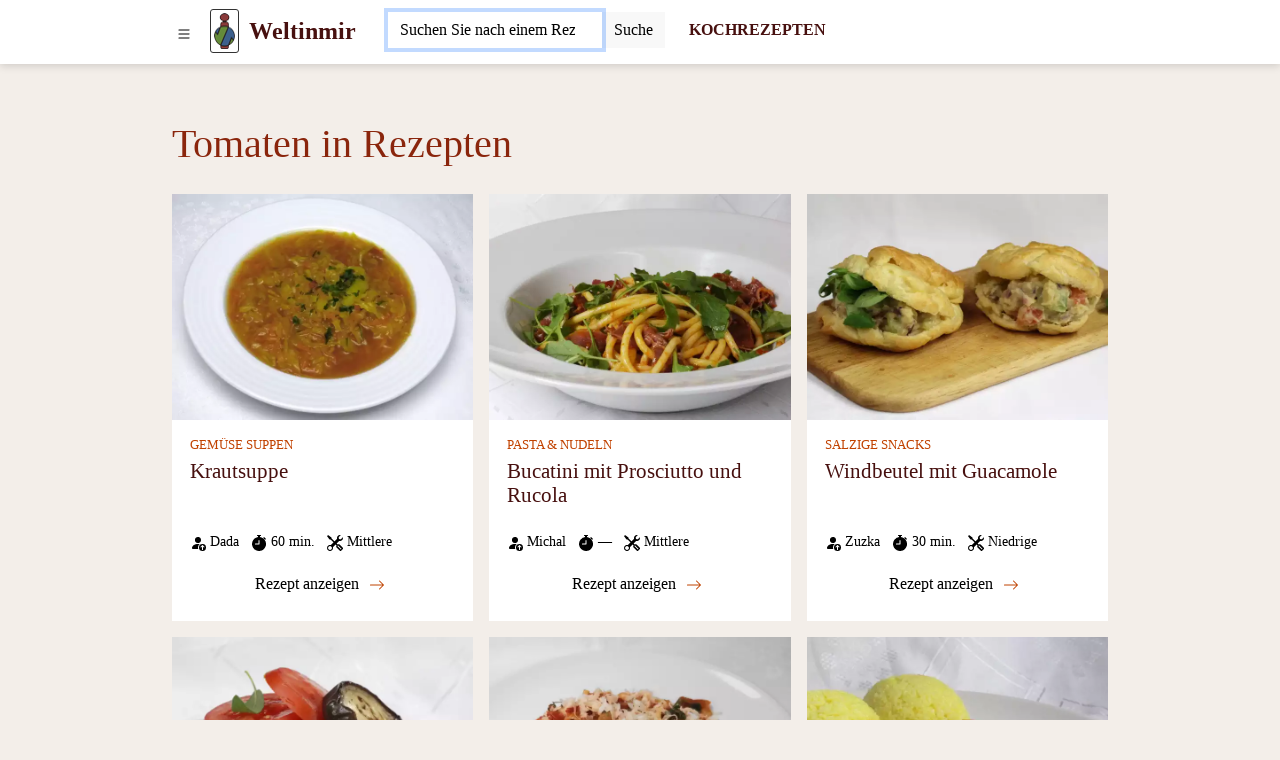

--- FILE ---
content_type: text/html; charset=UTF-8
request_url: https://www.weltinmir.de/rezepte/tomaten-in-rezepten
body_size: 11853
content:
<!DOCTYPE html>
<html lang="de">
<head>
	<!-- html5 head standard B --><meta charset="utf-8" /><title>Tomaten in Rezepten</title><meta name="description" content="" /><meta name="keywords" content="Kochrezepten" /><meta name="robots" content="index, follow" /><meta property="og:type" content="website" /><meta property="og:title" content="Tomaten in Rezepten" /><meta property="og:description" content="" /><meta property="og:url" content="https://www.weltinmir.de/rezepte/tomaten-in-rezepten" /><meta property="og:site_name" content="weltinmir.de" /><meta name="twitter:card" content="summary" /><meta name="twitter:description" content="" /><meta name="twitter:title" content="Tomaten in Rezepten" /><meta name="twitter:image" content="https://www.weltinmir.de/" /><link rel="canonical" href="https://www.weltinmir.de/rezepte/tomaten-in-rezepten" /><meta name="generator" content="" /><meta name="author" content="NetCorp" /><meta name="viewport" content="width=device-width, initial-scale=1" /><script>document.addEventListener("DOMContentLoaded",function(){if(window.console){console.log("print to console forbidden")}mC.URL_BASE="https://www.weltinmir.de/";mC.MMDIR_PICTURES="mCMS9/includes/pictures/";mC.MMK_index="https://www.weltinmir.de/index.php";mC.REQUEST_UserUK=""
	
					mC.js_active=!1;mC.markActiveLinks();mC.siteTemp="svm-2023";$.ajaxSetup({cache:!1})});</script><link rel="shortcut icon" href="https://www.weltinmir.de/_site_templates/svm-2023/favicon.ico" /><link href="https://www.weltinmir.de/_site_media/temp/www-weltinmir-de_https/css-gen/svm-2023_visitor_93b7934acf87583d38a7674d52f3a033.css" rel="stylesheet" type="text/css" media="screen" /><!-- html5 head standard E --><!-- html5 head standard extended B -->
				<!-- Google tag (gtag.js) B -->
				<script async src="https://www.googletagmanager.com/gtag/js?id=G-6F45NB4JH7"></script>
				<script>
					window.dataLayer = window.dataLayer || [];
					function gtag(){dataLayer.push(arguments);}
					gtag('js', new Date());
					
					gtag('config', 'G-6F45NB4JH7');
				</script>
				<!-- Google tag (gtag.js) B -->
			<!-- html5 head standard extended E --><script async src="https://pagead2.googlesyndication.com/pagead/js/adsbygoogle.js"></script><script>(adsbygoogle = window.adsbygoogle || []).push({google_ad_client: "ca-pub-7553246366411434",enable_page_level_ads:true});</script></head>

<body>
		<div id="s0">
		<div class="container-lg p-0"><button id="pg-switch-slidenav" class="btn btn-lg d-print-none" title="menu"><img src="https://www.weltinmir.de/mCMS9/includes/pictures/ico_bi/list.svg" alt="bi-list" class="ico ico-sm" width="16" height="16" /></button><a class="pg-logo" href="https://www.weltinmir.de/"><img src="https://www.weltinmir.de/_site_templates/svm-2023/img/logo_h35.png" alt="LOGO" width="21" height="35" class="d-none d-sm-inline" /><span class="ms-0 ms-sm-2 fw-bold fs-4">Weltinmir</span></a><div id="pg-search" class="d-inline-block pt-1 ps-2 ms-md-4 d-print-none"><span class="hidden" data-module-src="php?_system?pages?search-form??"></span><script>var runFunId2_c6bb497aa9120e42b67fb83bb236a441 = function(){$("#swinput_1_5dd5e17e84f1b0ff0b1882547d7fd55e").autocomplete({source: function(request, response){$.ajax({url:"https://www.weltinmir.de/index.php?com=_system&mod=pages&task=search-form&cu=1&job=feed-ac&_langCode=de",dataType:"jsonp",data:{q:request.term},success:function(data){response(data.length===1 && data[0].length === 0 ? [] : data);}});} , minLength: 2 , delay: 500 , select: function(event, ui) {$(this).val(ui.item.value);$(this).parents("form").submit();}}).focus(function(){$(this).autocomplete("search");});$("#swinput_1_5dd5e17e84f1b0ff0b1882547d7fd55e").keydown(function(e){switch(e.keyCode){case 13:var form_id = $(this).parents("form").attr("id");$("#" + form_id).submit();break;default:}});};if(typeof jQuery != "undefined"){ $(function(){ runFunId2_c6bb497aa9120e42b67fb83bb236a441(); }); }else{ document.addEventListener("DOMContentLoaded", runFunId2_c6bb497aa9120e42b67fb83bb236a441); }</script><form id="_system_pages_search_form_noID_noWDID_0_0061677a26d4f24ae1eb4156c869c2ce_b3276b57862274513e2f62e18440bc62" action="https://www.weltinmir.de/index.php" method="post"><fieldset><input type="hidden" name="com" value="_system" /><input type="hidden" name="mod" value="pages" /><input type="hidden" name="task" value="search-form" /><input type="hidden" name="id" value="" /><input type="hidden" name="cu" value="check" /><input type="hidden" name="_langCode" value="de" /><div class="input-group border border-secondary border-1 rounded bg-white"> <input class="form-control border-0 mcms-sf-ist" id="swinput_1_5dd5e17e84f1b0ff0b1882547d7fd55e" type="search" name="r_st" value="" placeholder="Suchen Sie nach einem Rezept oder einer Zutat, ..." maxlength="60" /> <button aria-label="Submit" onClick="this.form.submit();" class="btn btn-search bg-llgrey border-start border-1" /><span class="d-none d-sm-inline">Suche</span><span class="d-inline d-sm-none"><img src="https://www.weltinmir.de/mCMS9/includes/pictures/ico_bi/search.svg" alt="bi-search" class="ico ico-sm" width="16" height="16" /></span></button> </div></fieldset></form><script>var runFunId3_2781180965cf279e420f066316a18174 = function(){$("#_system_pages_search_form_noID_noWDID_0_0061677a26d4f24ae1eb4156c869c2ce_b3276b57862274513e2f62e18440bc62").submit(function(){var a = $("#swinput_1_5dd5e17e84f1b0ff0b1882547d7fd55e").val();if(a === ""){$("#swinput_1_5dd5e17e84f1b0ff0b1882547d7fd55e").focus();return false;}});};if(typeof jQuery != "undefined"){ $(function(){ runFunId3_2781180965cf279e420f066316a18174(); }); }else{ document.addEventListener("DOMContentLoaded", runFunId3_2781180965cf279e420f066316a18174); }</script><script>var runFunId4_38bf9cadb44a6fbc113bf3a3a9f61a86 = function(){$("#swinput_1_5dd5e17e84f1b0ff0b1882547d7fd55e").focus()};if(typeof jQuery != "undefined"){ $(function(){ runFunId4_38bf9cadb44a6fbc113bf3a3a9f61a86(); }); }else{ document.addEventListener("DOMContentLoaded", runFunId4_38bf9cadb44a6fbc113bf3a3a9f61a86); }</script></div><a href="https://www.weltinmir.de/kochrezepten" title="KOCHREZEPTEN" aria-label="Kochrezepten" class="d-none d-md-inline ms-4 fw-bold fs-6 text-decoration-none d-print-none" target="_self">KOCHREZEPTEN</a>        </div>
	</div>

    <div id="pg-blanket" class="blanket blanket-out d-print-none"></div>
    <div id="pg-slidenav" class="slidenav slidenav-out p-1 d-print-none"><div id="pg-slidenav-menu"><span class="hidden" data-module-src="php?strava?recepty?cat-list??"></span><script>var runFunId2_6312eca4d0812dcf5bc3d01e213297e3 = function(){document.querySelectorAll("ul.menu-toogle").forEach(function(ul) {ul.classList.remove("menu-toogle"); ul.classList.add("menu-toogle-activated");ul.querySelectorAll("li > .toogrun").forEach(function(toogrun) {toogrun.addEventListener("click", function() {var thisText = this.textContent;if (thisText === "+") {ul.querySelectorAll("li > .toogrun").forEach(function(otherToogrun) {otherToogrun.textContent = "+";otherToogrun.parentNode.querySelector("a").classList.remove("text-semibold");});this.textContent = "-";this.parentNode.querySelector("a").classList.add("text-semibold");} else if (thisText === "-") {this.textContent = "+";this.parentNode.querySelector("a").classList.remove("text-semibold");}ul.querySelectorAll("li > ul").forEach(function(childUl) {if (!childUl.classList.contains("d-none")) {childUl.style.display = "none";childUl.classList.add("d-none");}});var iconParent = this.parentElement;var ulChild = iconParent.querySelector("ul");if (ulChild && ulChild.classList.contains("d-none")) {ulChild.style.display = "none";ulChild.classList.remove("d-none");// Simulate slideDown with CSS transitionulChild.style.display = "block";}});});});};document.addEventListener("DOMContentLoaded", runFunId2_6312eca4d0812dcf5bc3d01e213297e3);</script><script>var runFunId3_f38653f7cf14b8d8b5eba8dc6d43481d = function(){document.querySelectorAll(".switch-tab-hover").forEach(function(element) {element.classList.remove("switch-tab-hover");element.classList.add("switch-tab-hover-activated");element.addEventListener("mouseover", function() {var tabId = this.getAttribute("data-tab-id");// Hide siblings of the target tabvar targetTab = document.getElementById(tabId);if (targetTab) {Array.from(targetTab.parentNode.children).forEach(function(sibling) {sibling.classList.add("d-none");});targetTab.classList.remove("d-none");}// Remove active class from sibling tabs and add to the current tabArray.from(this.parentNode.children).forEach(function(sibling) {sibling.classList.remove("active");});this.classList.add("active");});});};document.addEventListener("DOMContentLoaded", runFunId3_f38653f7cf14b8d8b5eba8dc6d43481d);</script><div><ul class="menu-toogle list-group"><li class="list-group-item"><a href="https://www.weltinmir.de/rezepte/snacks" title="Snacks" aria-label="Snacks" target="_self">Snacks</a><span class="toogrun switch float-end">&#9660;</span><ul class="d-none"><li class="list-group-item"><a href="https://www.weltinmir.de/rezepte/salzige-snacks" title="Salzige snacks" aria-label="Salzige snacks" target="_self">Salzige snacks</a></li><li class="list-group-item"><a href="https://www.weltinmir.de/rezepte/aufstrich" title="Aufstrich" aria-label="Aufstrich" target="_self">Aufstrich</a></li><li class="list-group-item"><a href="https://www.weltinmir.de/rezepte/brot" title="Brot" aria-label="Brot" target="_self">Brot</a></li><li class="list-group-item"><a href="https://www.weltinmir.de/rezepte/brotchen" title="Brötchen" aria-label="Brötchen" target="_self">Brötchen</a></li><li class="list-group-item"><a href="https://www.weltinmir.de/rezepte/salzkuchen" title="Salzkuchen" aria-label="Salzkuchen" target="_self">Salzkuchen</a></li></ul></li><li class="list-group-item"><a href="https://www.weltinmir.de/rezepte/fruhstuck" title="Frühstück" aria-label="Frühstück" target="_self">Frühstück</a><span class="toogrun switch float-end">&#9660;</span><ul class="d-none"><li class="list-group-item"><a href="https://www.weltinmir.de/rezepte/eier-fruhstuck" title="Eier Frühstück" aria-label="Eier Frühstück" target="_self">Eier Frühstück</a></li><li class="list-group-item"><a href="https://www.weltinmir.de/rezepte/susses-fruhstuck" title="Süßes Frühstück" aria-label="Süßes Frühstück" target="_self">Süßes Frühstück</a></li><li class="list-group-item"><a href="https://www.weltinmir.de/rezepte/fettarmes-fruhstuck" title="Fettarmes Frühstück" aria-label="Fettarmes Frühstück" target="_self">Fettarmes Frühstück</a></li><li class="list-group-item"><a href="https://www.weltinmir.de/rezepte/fruhstucksbreie" title="Frühstücksbreie" aria-label="Frühstücksbreie" target="_self">Frühstücksbreie</a></li></ul></li><li class="list-group-item"><a href="https://www.weltinmir.de/rezepte/suppen" title="Suppen" aria-label="Suppen" target="_self">Suppen</a><span class="toogrun switch float-end">&#9660;</span><ul class="d-none"><li class="list-group-item"><a href="https://www.weltinmir.de/rezepte/gemuse-suppen" title="Gemüse Suppen" aria-label="Gemüse Suppen" target="_self">Gemüse Suppen</a></li><li class="list-group-item"><a href="https://www.weltinmir.de/rezepte/fleisch-suppen" title="Fleisch Suppen" aria-label="Fleisch Suppen" target="_self">Fleisch Suppen</a></li><li class="list-group-item"><a href="https://www.weltinmir.de/rezepte/hulsenfruchte-suppen" title="Hülsenfrüchte Suppen" aria-label="Hülsenfrüchte Suppen" target="_self">Hülsenfrüchte Suppen</a></li><li class="list-group-item"><a href="https://www.weltinmir.de/rezepte/pilzsuppen" title="Pilzsuppen" aria-label="Pilzsuppen" target="_self">Pilzsuppen</a></li><li class="list-group-item"><a href="https://www.weltinmir.de/rezepte/suppeneinlage" title="Suppeneinlage" aria-label="Suppeneinlage" target="_self">Suppeneinlage</a></li></ul></li><li class="list-group-item"><a href="https://www.weltinmir.de/rezepte/hauptgerichte" title="Hauptgerichte" aria-label="Hauptgerichte" target="_self">Hauptgerichte</a><span class="toogrun switch float-end">&#9660;</span><ul class="d-none"><li class="list-group-item"><a href="https://www.weltinmir.de/rezepte/fleisch" title="Fleisch" aria-label="Fleisch" target="_self">Fleisch</a></li><li class="list-group-item"><a href="https://www.weltinmir.de/rezepte/fleischlose-gerichte" title="Fleischlose Gerichte" aria-label="Fleischlose Gerichte" target="_self">Fleischlose Gerichte</a></li><li class="list-group-item"><a href="https://www.weltinmir.de/rezepte/fisch" title="Fisch" aria-label="Fisch" target="_self">Fisch</a></li><li class="list-group-item"><a href="https://www.weltinmir.de/rezepte/pasta-and-nudeln" title="Pasta & Nudeln" aria-label="Pasta & Nudeln" target="_self">Pasta & Nudeln</a></li><li class="list-group-item"><a href="https://www.weltinmir.de/rezepte/pizza" title="Pizza" aria-label="Pizza" target="_self">Pizza</a></li><li class="list-group-item"><a href="https://www.weltinmir.de/rezepte/eintopfe-und-saucen" title="Eintöpfe und Saucen" aria-label="Eintöpfe und Saucen" target="_self">Eintöpfe und Saucen</a></li><li class="list-group-item"><a href="https://www.weltinmir.de/rezepte/risotto" title="Risotto" aria-label="Risotto" target="_self">Risotto</a></li><li class="list-group-item"><a href="https://www.weltinmir.de/rezepte/sussspeisen" title="Süßspeisen" aria-label="Süßspeisen" target="_self">Süßspeisen</a></li></ul></li><li class="list-group-item"><a href="https://www.weltinmir.de/rezepte/beilage" title="Beilage" aria-label="Beilage" target="_self">Beilage</a><span class="toogrun switch float-end">&#9660;</span><ul class="d-none"><li class="list-group-item"><a href="https://www.weltinmir.de/rezepte/kartoffel-beilagen" title="Kartoffel Beilagen" aria-label="Kartoffel Beilagen" target="_self">Kartoffel Beilagen</a></li><li class="list-group-item"><a href="https://www.weltinmir.de/rezepte/gemuse-beilagen" title="Gemüse Beilagen" aria-label="Gemüse Beilagen" target="_self">Gemüse Beilagen</a></li><li class="list-group-item"><a href="https://www.weltinmir.de/rezepte/kartoffelsalate" title="Kartoffelsalate" aria-label="Kartoffelsalate" target="_self">Kartoffelsalate</a></li><li class="list-group-item"><a href="https://www.weltinmir.de/rezepte/klosse" title="Klöße" aria-label="Klöße" target="_self">Klöße</a></li><li class="list-group-item"><a href="https://www.weltinmir.de/rezepte/reis" title="Reis" aria-label="Reis" target="_self">Reis</a></li></ul></li><li class="list-group-item"><a href="https://www.weltinmir.de/rezepte/salaten" title="Salaten" aria-label="Salaten" target="_self">Salaten</a><span class="toogrun switch float-end">&#9660;</span><ul class="d-none"><li class="list-group-item"><a href="https://www.weltinmir.de/rezepte/gemusesalate" title="Gemüsesalate" aria-label="Gemüsesalate" target="_self">Gemüsesalate</a></li><li class="list-group-item"><a href="https://www.weltinmir.de/rezepte/fleischsalate" title="Fleischsalate" aria-label="Fleischsalate" target="_self">Fleischsalate</a></li><li class="list-group-item"><a href="https://www.weltinmir.de/rezepte/fruchtsalate" title="Fruchtsalate" aria-label="Fruchtsalate" target="_self">Fruchtsalate</a></li><li class="list-group-item"><a href="https://www.weltinmir.de/rezepte/fischsalate" title="Fischsalate" aria-label="Fischsalate" target="_self">Fischsalate</a></li><li class="list-group-item"><a href="https://www.weltinmir.de/rezepte/eingemachten" title="Eingemachten" aria-label="Eingemachten" target="_self">Eingemachten</a></li></ul></li><li class="list-group-item"><a href="https://www.weltinmir.de/rezepte/desserts" title="Desserts" aria-label="Desserts" target="_self">Desserts</a><span class="toogrun switch float-end">&#9660;</span><ul class="d-none"><li class="list-group-item"><a href="https://www.weltinmir.de/rezepte/kuchen" title="Kuchen" aria-label="Kuchen" target="_self">Kuchen</a></li><li class="list-group-item"><a href="https://www.weltinmir.de/rezepte/creme-kuchen" title="Creme Kuchen" aria-label="Creme Kuchen" target="_self">Creme Kuchen</a></li><li class="list-group-item"><a href="https://www.weltinmir.de/rezepte/susse-rouladen" title="Süße Rouladen" aria-label="Süße Rouladen" target="_self">Süße Rouladen</a></li><li class="list-group-item"><a href="https://www.weltinmir.de/rezepte/muffins" title="Muffins" aria-label="Muffins" target="_self">Muffins</a></li><li class="list-group-item"><a href="https://www.weltinmir.de/rezepte/strudeln" title="Strudeln" aria-label="Strudeln" target="_self">Strudeln</a></li><li class="list-group-item"><a href="https://www.weltinmir.de/rezepte/palatschinken" title="Palatschinken" aria-label="Palatschinken" target="_self">Palatschinken</a></li><li class="list-group-item"><a href="https://www.weltinmir.de/rezepte/kekse-and-platzchen" title="Kekse & Plätzchen" aria-label="Kekse & Plätzchen" target="_self">Kekse & Plätzchen</a></li><li class="list-group-item"><a href="https://www.weltinmir.de/rezepte/torten" title="Torten" aria-label="Torten" target="_self">Torten</a></li><li class="list-group-item"><a href="https://www.weltinmir.de/rezepte/korbchen" title="Körbchen" aria-label="Körbchen" target="_self">Körbchen</a></li><li class="list-group-item"><a href="https://www.weltinmir.de/rezepte/konfiserie" title="Konfiserie" aria-label="Konfiserie" target="_self">Konfiserie</a></li><li class="list-group-item"><a href="https://www.weltinmir.de/rezepte/gesunde-kuchen" title="Gesunde Kuchen" aria-label="Gesunde Kuchen" target="_self">Gesunde Kuchen</a></li><li class="list-group-item"><a href="https://www.weltinmir.de/rezepte/desserts-unsortiert" title="Desserts unsortiert" aria-label="Desserts unsortiert" target="_self">Desserts unsortiert</a></li><li class="list-group-item"><a href="https://www.weltinmir.de/rezepte/gugelhupfe" title="Gugelhupfe" aria-label="Gugelhupfe" target="_self">Gugelhupfe</a></li><li class="list-group-item"><a href="https://www.weltinmir.de/rezepte/becher-desserts" title="Becher Desserts" aria-label="Becher Desserts" target="_self">Becher Desserts</a></li><li class="list-group-item"><a href="https://www.weltinmir.de/rezepte/tiefkuhle-desserts" title="Tiefkühle Desserts" aria-label="Tiefkühle Desserts" target="_self">Tiefkühle Desserts</a></li></ul></li><li class="list-group-item"><a href="https://www.weltinmir.de/rezepte/getranke" title="Getränke" aria-label="Getränke" target="_self">Getränke</a><span class="toogrun switch float-end">&#9660;</span><ul class="d-none"><li class="list-group-item"><a href="https://www.weltinmir.de/rezepte/alkoholische-cocktails" title="Alkoholische Cocktails" aria-label="Alkoholische Cocktails" target="_self">Alkoholische Cocktails</a></li><li class="list-group-item"><a href="https://www.weltinmir.de/rezepte/likore" title="Liköre" aria-label="Liköre" target="_self">Liköre</a></li><li class="list-group-item"><a href="https://www.weltinmir.de/rezepte/milch-cocktails" title="Milch-Cocktails" aria-label="Milch-Cocktails" target="_self">Milch-Cocktails</a></li><li class="list-group-item"><a href="https://www.weltinmir.de/rezepte/smoothies" title="Smoothies" aria-label="Smoothies" target="_self">Smoothies</a></li><li class="list-group-item"><a href="https://www.weltinmir.de/rezepte/sirups-and-tees" title="Sirups & Tees" aria-label="Sirups & Tees" target="_self">Sirups & Tees</a></li></ul></li><li class="switch switch-tab-hover list-group-item" data-tab-id="str_rec_menu_rcpgrp_NATION"><p class="switch toogrun">Nationale Küche<span class="float-end">&#9660;</span></p><ul class="d-none"><li class="list-group-item"><a href="https://www.weltinmir.de/rezepte/chinesische-kuche" title="Chinesische&nbsp;Küche" aria-label="Chinesische Küche" target="_self">Chinesische&nbsp;Küche</a></li><li class="list-group-item"><a href="https://www.weltinmir.de/rezepte/franzosische-rezepte" title="Französische&nbsp;Rezepte" aria-label="Französische Rezepte" target="_self">Französische&nbsp;Rezepte</a></li><li class="list-group-item"><a href="https://www.weltinmir.de/rezepte/indische-rezepte" title="Indische&nbsp;Rezepte" aria-label="Indische Rezepte" target="_self">Indische&nbsp;Rezepte</a></li><li class="list-group-item"><a href="https://www.weltinmir.de/rezepte/italienische-rezepte" title="Italienische&nbsp;Rezepte" aria-label="Italienische Rezepte" target="_self">Italienische&nbsp;Rezepte</a></li><li class="list-group-item"><a href="https://www.weltinmir.de/rezepte/japanische-rezepte" title="Japanische&nbsp;Rezepte" aria-label="Japanische Rezepte" target="_self">Japanische&nbsp;Rezepte</a></li><li class="list-group-item"><a href="https://www.weltinmir.de/rezepte/koreanische-rezepte" title="Koreanische&nbsp;Rezepte" aria-label="Koreanische Rezepte" target="_self">Koreanische&nbsp;Rezepte</a></li><li class="list-group-item"><a href="https://www.weltinmir.de/rezepte/mexikanische-kuche" title="Mexikanische&nbsp;Küche" aria-label="Mexikanische Küche" target="_self">Mexikanische&nbsp;Küche</a></li><li class="list-group-item"><a href="https://www.weltinmir.de/rezepte/polnische-rezepte" title="Polnische&nbsp;Rezepte" aria-label="Polnische Rezepte" target="_self">Polnische&nbsp;Rezepte</a></li><li class="list-group-item"><a href="https://www.weltinmir.de/rezepte/slowakische-rezepte" title="Slowakische&nbsp;Rezepte" aria-label="Slowakische Rezepte" target="_self">Slowakische&nbsp;Rezepte</a></li><li class="list-group-item"><a href="https://www.weltinmir.de/rezepte/spanische-kuche" title="Spanische&nbsp;Küche" aria-label="Spanische Küche" target="_self">Spanische&nbsp;Küche</a></li><li class="list-group-item"><a href="https://www.weltinmir.de/rezepte/thailandische-rezepte" title="Thailändische&nbsp;Rezepte" aria-label="Thailändische Rezepte" target="_self">Thailändische&nbsp;Rezepte</a></li><li class="list-group-item"><a href="https://www.weltinmir.de/rezepte/tschechische-rezepte" title="Tschechische&nbsp;Rezepte" aria-label="Tschechische Rezepte" target="_self">Tschechische&nbsp;Rezepte</a></li><li class="list-group-item"><a href="https://www.weltinmir.de/rezepte/ungarische-rezepte" title="Ungarische&nbsp;Rezepte" aria-label="Ungarische Rezepte" target="_self">Ungarische&nbsp;Rezepte</a></li><li class="list-group-item"><a href="https://www.weltinmir.de/rezepte/vietnamesische-rezepte" title="Vietnamesische&nbsp;Rezepte" aria-label="Vietnamesische Rezepte" target="_self">Vietnamesische&nbsp;Rezepte</a></li></ul></li><li class="switch switch-tab-hover list-group-item" data-tab-id="str_rec_menu_rcpgrps"><p class="switch toogrun">Mehr<span class="float-end">&#9660;</span></p><ul class="d-none"><li class="list-group-item"><a href="https://www.weltinmir.de/rezepte/kindergerichte" title="Kindergerichte" aria-label="Kindergerichte" target="_self">Kindergerichte</a></li><li class="list-group-item"><a href="https://www.weltinmir.de/rezepte/brotbackautomat-rezepte" title="Brotbackautomat&nbsp;Rezepte" aria-label="Brotbackautomat Rezepte" target="_self">Brotbackautomat&nbsp;Rezepte</a></li><li class="list-group-item"><a href="https://www.weltinmir.de/rezepte/dampfgarer-rezepte" title="Dampfgarer&nbsp;Rezepte" aria-label="Dampfgarer Rezepte" target="_self">Dampfgarer&nbsp;Rezepte</a></li><li class="list-group-item"><a href="https://www.weltinmir.de/rezepte/rezepte-fur-actifry-2-in-1" title="Rezepte&nbsp;für&nbsp;ActiFry&nbsp;2&nbsp;in&nbsp;1" aria-label="Rezepte für ActiFry 2 in 1" target="_self">Rezepte&nbsp;für&nbsp;ActiFry&nbsp;2&nbsp;in&nbsp;1</a></li><li class="list-group-item"><a href="https://www.weltinmir.de/rezepte/ohne-backen" title="Ohne&nbsp;backen" aria-label="Ohne backen" target="_self">Ohne&nbsp;backen</a></li><li class="list-group-item"><a href="https://www.weltinmir.de/rezepte/glutenfrei" title="Glutenfrei" aria-label="Glutenfrei" target="_self">Glutenfrei</a></li><li class="list-group-item"><a href="https://www.weltinmir.de/rezepte/laktosenfrei" title="Laktosenfrei" aria-label="Laktosenfrei" target="_self">Laktosenfrei</a></li><li class="list-group-item"><a href="https://www.weltinmir.de/rezepte/faschingrezepte" title="Faschingrezepte" aria-label="Faschingrezepte" target="_self">Faschingrezepte</a></li><li class="list-group-item"><a href="https://www.weltinmir.de/rezepte/grillrezepte" title="Grillrezepte" aria-label="Grillrezepte" target="_self">Grillrezepte</a></li><li class="list-group-item"><a href="https://www.weltinmir.de/rezepte/halloween" title="Halloween" aria-label="Halloween" target="_self">Halloween</a></li><li class="list-group-item"><a href="https://www.weltinmir.de/rezepte/ostern-rezepte" title="Ostern&nbsp;Rezepte" aria-label="Ostern Rezepte" target="_self">Ostern&nbsp;Rezepte</a></li><li class="list-group-item"><a href="https://www.weltinmir.de/rezepte/silvesterrezepte" title="Silvesterrezepte" aria-label="Silvesterrezepte" target="_self">Silvesterrezepte</a></li><li class="list-group-item"><a href="https://www.weltinmir.de/rezepte/valentinsrezepte" title="Valentinsrezepte" aria-label="Valentinsrezepte" target="_self">Valentinsrezepte</a></li><li class="list-group-item"><a href="https://www.weltinmir.de/rezepte/weihnachten" title="Weihnachten" aria-label="Weihnachten" target="_self">Weihnachten</a></li><li class="list-group-item"><a href="https://www.weltinmir.de/rezepte/raw-food" title="Raw&nbsp;food" aria-label="Raw food" target="_self">Raw&nbsp;food</a></li><li class="list-group-item"><a href="https://www.weltinmir.de/rezepte/saisonale-rezepte" title="Saisonale&nbsp;Rezepte" aria-label="Saisonale Rezepte" target="_self">Saisonale&nbsp;Rezepte</a></li><li class="list-group-item"><a href="https://www.weltinmir.de/rezepte/vegan" title="Vegan" aria-label="Vegan" target="_self">Vegan</a></li><li class="list-group-item"><a href="https://www.weltinmir.de/rezepte/vegetarian" title="Vegetarian" aria-label="Vegetarian" target="_self">Vegetarian</a></li></ul></li></ul></div></div></div>

    <div id="breadcrumbs" class="container-lg mt-2"><span class="hidden" data-module-src="php?strava?recepty?breadcrumbs?2?m_task=list-by-ingredient"></span></div>

	
    <div id="main" class="container-lg"><span class="hidden" data-module-src="php?strava?recepty?list-by-ingredient?2?/rezepte/tomaten-in-rezepten"></span><h1>Tomaten in Rezepten</h1><div id="5_2109892494a5e0badcc049b78f2cfb6f"><span class="hidden" data-module-src="php?_system?component?promo-log??"></span></div><div class="sep"></div><div><span class="hidden" data-module-src="php?strava?recepty?list??"></span><div class="col-xs-12">&nbsp;</div><div class="row row-cols-1 row-cols-md-3 g-3"><div class="col str_rec_thumb str_rec_thumb_list"><a href="https://www.weltinmir.de/rezept/krautsuppe" aria-label="Krautsuppe" target="_self"><img src="https://www.weltinmir.de/_site_media/com_strava/mod_recepty/recipe/00002184/img_de_4x3_webp/krautsuppe_00180.webp" srcset="https://www.weltinmir.de/_site_media/com_strava/mod_recepty/recipe/00002184/img_de_4x3_webp/krautsuppe_00180.webp 180w, https://www.weltinmir.de/_site_media/com_strava/mod_recepty/recipe/00002184/img_de_4x3_webp/krautsuppe_00360.webp 360w, https://www.weltinmir.de/_site_media/com_strava/mod_recepty/recipe/00002184/img_de_4x3_webp/krautsuppe_00680.webp 680w" sizes="100vw" width="1110" height="833" alt="Krautsuppe" /></a><div><p><a href="https://www.weltinmir.de/rezepte/gemuse-suppen" title="GEMÜSE SUPPEN" aria-label="Gemüse Suppen" target="_self">GEMÜSE SUPPEN</a></p><p><a href="https://www.weltinmir.de/rezept/krautsuppe" title="Krautsuppe" aria-label="Krautsuppe" target="_self">Krautsuppe</a></p><p><span><img src="https://www.weltinmir.de/mCMS9/includes/pictures/ico_bi/person-fill-up.svg" alt="bi-person-fill-up" class="ico ico-sm" width="16" height="16" /> Dada</span> &nbsp; <span><img src="https://www.weltinmir.de/mCMS9/includes/pictures/ico_bi/stopwatch-fill.svg" alt="bi-stopwatch-fill" class="ico ico-sm" width="16" height="16" /> 60 min.</span> &nbsp; <span><img src="https://www.weltinmir.de/mCMS9/includes/pictures/ico_bi/tools.svg" alt="bi-tools" class="ico ico-sm" width="16" height="16" /> Mittlere</span></p><p class="pt-4 text-center"><a href="https://www.weltinmir.de/rezept/krautsuppe" title="Rezept anzeigen " aria-label="Krautsuppe" class="a-more border border-2 rounded-pill px-4 py-2 bg-light" target="_self">Rezept anzeigen <img src="https://www.weltinmir.de/mCMS9/includes/pictures/ico_bi/arrow-right.svg" alt="bi-arrow-right" class="ico ico-sm" width="16" height="16" /></a></p></div></div><div class="col str_rec_thumb str_rec_thumb_list"><a href="https://www.weltinmir.de/rezept/bucatini-mit-prosciutto-und-rucola" aria-label="Bucatini mit Prosciutto und Rucola" target="_self"><img src="https://www.weltinmir.de/_site_media/com_strava/mod_recepty/recipe/00002054/img_de_4x3_webp/bucatini-mit-prosciutto-und-rucola_00180.webp" srcset="https://www.weltinmir.de/_site_media/com_strava/mod_recepty/recipe/00002054/img_de_4x3_webp/bucatini-mit-prosciutto-und-rucola_00180.webp 180w, https://www.weltinmir.de/_site_media/com_strava/mod_recepty/recipe/00002054/img_de_4x3_webp/bucatini-mit-prosciutto-und-rucola_00360.webp 360w, https://www.weltinmir.de/_site_media/com_strava/mod_recepty/recipe/00002054/img_de_4x3_webp/bucatini-mit-prosciutto-und-rucola_00680.webp 680w" sizes="100vw" width="1110" height="833" alt="Bucatini mit Prosciutto und Rucola" /></a><div><p><a href="https://www.weltinmir.de/rezepte/pasta-and-nudeln" title="PASTA & NUDELN" aria-label="Pasta & Nudeln" target="_self">PASTA & NUDELN</a></p><p><a href="https://www.weltinmir.de/rezept/bucatini-mit-prosciutto-und-rucola" title="Bucatini mit Prosciutto und Rucola" aria-label="Bucatini mit Prosciutto und Rucola" target="_self">Bucatini mit Prosciutto und Rucola</a></p><p><span><img src="https://www.weltinmir.de/mCMS9/includes/pictures/ico_bi/person-fill-up.svg" alt="bi-person-fill-up" class="ico ico-sm" width="16" height="16" /> Michal</span> &nbsp; <span><img src="https://www.weltinmir.de/mCMS9/includes/pictures/ico_bi/stopwatch-fill.svg" alt="bi-stopwatch-fill" class="ico ico-sm" width="16" height="16" /> &mdash;</span> &nbsp; <span><img src="https://www.weltinmir.de/mCMS9/includes/pictures/ico_bi/tools.svg" alt="bi-tools" class="ico ico-sm" width="16" height="16" /> Mittlere</span></p><p class="pt-4 text-center"><a href="https://www.weltinmir.de/rezept/bucatini-mit-prosciutto-und-rucola" title="Rezept anzeigen " aria-label="Bucatini mit Prosciutto und Rucola" class="a-more border border-2 rounded-pill px-4 py-2 bg-light" target="_self">Rezept anzeigen <img src="https://www.weltinmir.de/mCMS9/includes/pictures/ico_bi/arrow-right.svg" alt="bi-arrow-right" class="ico ico-sm" width="16" height="16" /></a></p></div></div><div class="col str_rec_thumb str_rec_thumb_list"><a href="https://www.weltinmir.de/rezept/windbeutel-mit-guacamole" aria-label="Windbeutel mit Guacamole" target="_self"><img src="https://www.weltinmir.de/_site_media/com_strava/mod_recepty/recipe/00001498/img_de_4x3_webp/windbeutel-mit-guacamole_00180.webp" srcset="https://www.weltinmir.de/_site_media/com_strava/mod_recepty/recipe/00001498/img_de_4x3_webp/windbeutel-mit-guacamole_00180.webp 180w, https://www.weltinmir.de/_site_media/com_strava/mod_recepty/recipe/00001498/img_de_4x3_webp/windbeutel-mit-guacamole_00360.webp 360w, https://www.weltinmir.de/_site_media/com_strava/mod_recepty/recipe/00001498/img_de_4x3_webp/windbeutel-mit-guacamole_00680.webp 680w" sizes="100vw" width="1110" height="833" alt="Windbeutel mit Guacamole" /></a><div><p><a href="https://www.weltinmir.de/rezepte/salzige-snacks" title="SALZIGE SNACKS" aria-label="Salzige snacks" target="_self">SALZIGE SNACKS</a></p><p><a href="https://www.weltinmir.de/rezept/windbeutel-mit-guacamole" title="Windbeutel mit Guacamole" aria-label="Windbeutel mit Guacamole" target="_self">Windbeutel mit Guacamole</a></p><p><span><img src="https://www.weltinmir.de/mCMS9/includes/pictures/ico_bi/person-fill-up.svg" alt="bi-person-fill-up" class="ico ico-sm" width="16" height="16" /> Zuzka</span> &nbsp; <span><img src="https://www.weltinmir.de/mCMS9/includes/pictures/ico_bi/stopwatch-fill.svg" alt="bi-stopwatch-fill" class="ico ico-sm" width="16" height="16" /> 30 min.</span> &nbsp; <span><img src="https://www.weltinmir.de/mCMS9/includes/pictures/ico_bi/tools.svg" alt="bi-tools" class="ico ico-sm" width="16" height="16" /> Niedrige</span></p><p class="pt-4 text-center"><a href="https://www.weltinmir.de/rezept/windbeutel-mit-guacamole" title="Rezept anzeigen " aria-label="Windbeutel mit Guacamole" class="a-more border border-2 rounded-pill px-4 py-2 bg-light" target="_self">Rezept anzeigen <img src="https://www.weltinmir.de/mCMS9/includes/pictures/ico_bi/arrow-right.svg" alt="bi-arrow-right" class="ico ico-sm" width="16" height="16" /></a></p></div></div><div class="col str_rec_thumb str_rec_thumb_list"><a href="https://www.weltinmir.de/rezept/baklaburger" aria-label="Baklaburger" target="_self"><img src="https://www.weltinmir.de/_site_media/com_strava/mod_recepty/recipe/00000649/img_de_4x3_webp/baklaburger_00180.webp" srcset="https://www.weltinmir.de/_site_media/com_strava/mod_recepty/recipe/00000649/img_de_4x3_webp/baklaburger_00180.webp 180w, https://www.weltinmir.de/_site_media/com_strava/mod_recepty/recipe/00000649/img_de_4x3_webp/baklaburger_00360.webp 360w, https://www.weltinmir.de/_site_media/com_strava/mod_recepty/recipe/00000649/img_de_4x3_webp/baklaburger_00680.webp 680w" sizes="100vw" width="1110" height="833" alt="Baklaburger" /></a><div><p><a href="https://www.weltinmir.de/rezepte/salzige-snacks" title="SALZIGE SNACKS" aria-label="Salzige snacks" target="_self">SALZIGE SNACKS</a></p><p><a href="https://www.weltinmir.de/rezept/baklaburger" title="Baklaburger" aria-label="Baklaburger" target="_self">Baklaburger</a></p><p><span><img src="https://www.weltinmir.de/mCMS9/includes/pictures/ico_bi/person-fill-up.svg" alt="bi-person-fill-up" class="ico ico-sm" width="16" height="16" /> Michal</span> &nbsp; <span><img src="https://www.weltinmir.de/mCMS9/includes/pictures/ico_bi/stopwatch-fill.svg" alt="bi-stopwatch-fill" class="ico ico-sm" width="16" height="16" /> 30 min.</span> &nbsp; <span><img src="https://www.weltinmir.de/mCMS9/includes/pictures/ico_bi/tools.svg" alt="bi-tools" class="ico ico-sm" width="16" height="16" /> Niedrige</span></p><p class="pt-4 text-center"><a href="https://www.weltinmir.de/rezept/baklaburger" title="Rezept anzeigen " aria-label="Baklaburger" class="a-more border border-2 rounded-pill px-4 py-2 bg-light" target="_self">Rezept anzeigen <img src="https://www.weltinmir.de/mCMS9/includes/pictures/ico_bi/arrow-right.svg" alt="bi-arrow-right" class="ico ico-sm" width="16" height="16" /></a></p></div></div><div class="col str_rec_thumb str_rec_thumb_list"><a href="https://www.weltinmir.de/rezept/spaghetti-allamatriciana" aria-label="Spaghetti all&#39;Amatriciana" target="_self"><img src="https://www.weltinmir.de/_site_media/com_strava/mod_recepty/recipe/00002138/img_de_4x3_webp/spaghetti-allamatriciana_00180.webp" srcset="https://www.weltinmir.de/_site_media/com_strava/mod_recepty/recipe/00002138/img_de_4x3_webp/spaghetti-allamatriciana_00180.webp 180w, https://www.weltinmir.de/_site_media/com_strava/mod_recepty/recipe/00002138/img_de_4x3_webp/spaghetti-allamatriciana_00360.webp 360w, https://www.weltinmir.de/_site_media/com_strava/mod_recepty/recipe/00002138/img_de_4x3_webp/spaghetti-allamatriciana_00680.webp 680w" sizes="100vw" width="1110" height="833" alt="Spaghetti all'Amatriciana" /></a><div><p><a href="https://www.weltinmir.de/rezepte/pasta-and-nudeln" title="PASTA & NUDELN" aria-label="Pasta & Nudeln" target="_self">PASTA & NUDELN</a></p><p><a href="https://www.weltinmir.de/rezept/spaghetti-allamatriciana" title="Spaghetti all'Amatriciana" aria-label="Spaghetti all&#39;Amatriciana" target="_self">Spaghetti all'Amatriciana</a></p><p><span><img src="https://www.weltinmir.de/mCMS9/includes/pictures/ico_bi/person-fill-up.svg" alt="bi-person-fill-up" class="ico ico-sm" width="16" height="16" /> Michal</span> &nbsp; <span><img src="https://www.weltinmir.de/mCMS9/includes/pictures/ico_bi/stopwatch-fill.svg" alt="bi-stopwatch-fill" class="ico ico-sm" width="16" height="16" /> 25 min.</span> &nbsp; <span><img src="https://www.weltinmir.de/mCMS9/includes/pictures/ico_bi/tools.svg" alt="bi-tools" class="ico ico-sm" width="16" height="16" /> Mittlere</span></p><p class="pt-4 text-center"><a href="https://www.weltinmir.de/rezept/spaghetti-allamatriciana" title="Rezept anzeigen " aria-label="Spaghetti all&#39;Amatriciana" class="a-more border border-2 rounded-pill px-4 py-2 bg-light" target="_self">Rezept anzeigen <img src="https://www.weltinmir.de/mCMS9/includes/pictures/ico_bi/arrow-right.svg" alt="bi-arrow-right" class="ico ico-sm" width="16" height="16" /></a></p></div></div><div class="col str_rec_thumb str_rec_thumb_list"><a href="https://www.weltinmir.de/rezept/schweinfleisch-mit-tomaten-gebacken" aria-label="Schweinfleisch mit Tomaten gebacken" target="_self"><img src="https://www.weltinmir.de/_site_media/com_strava/mod_recepty/recipe/00001351/img_de_4x3_webp/schweinfleisch-mit-tomaten-gebacken_00180.webp" srcset="https://www.weltinmir.de/_site_media/com_strava/mod_recepty/recipe/00001351/img_de_4x3_webp/schweinfleisch-mit-tomaten-gebacken_00180.webp 180w, https://www.weltinmir.de/_site_media/com_strava/mod_recepty/recipe/00001351/img_de_4x3_webp/schweinfleisch-mit-tomaten-gebacken_00360.webp 360w, https://www.weltinmir.de/_site_media/com_strava/mod_recepty/recipe/00001351/img_de_4x3_webp/schweinfleisch-mit-tomaten-gebacken_00680.webp 680w" sizes="100vw" width="1110" height="833" alt="Schweinfleisch mit Tomaten gebacken" /></a><div><p><a href="https://www.weltinmir.de/rezepte/schweinefleisch" title="SCHWEINEFLEISCH" aria-label="Schweinefleisch" target="_self">SCHWEINEFLEISCH</a></p><p><a href="https://www.weltinmir.de/rezept/schweinfleisch-mit-tomaten-gebacken" title="Schweinfleisch mit Tomaten gebacken" aria-label="Schweinfleisch mit Tomaten gebacken" target="_self">Schweinfleisch mit Tomaten gebacken</a></p><p><span><img src="https://www.weltinmir.de/mCMS9/includes/pictures/ico_bi/person-fill-up.svg" alt="bi-person-fill-up" class="ico ico-sm" width="16" height="16" /> Michal</span> &nbsp; <span><img src="https://www.weltinmir.de/mCMS9/includes/pictures/ico_bi/stopwatch-fill.svg" alt="bi-stopwatch-fill" class="ico ico-sm" width="16" height="16" /> 1 h. 30 min.</span> &nbsp; <span><img src="https://www.weltinmir.de/mCMS9/includes/pictures/ico_bi/tools.svg" alt="bi-tools" class="ico ico-sm" width="16" height="16" /> Mittlere</span></p><p class="pt-4 text-center"><a href="https://www.weltinmir.de/rezept/schweinfleisch-mit-tomaten-gebacken" title="Rezept anzeigen " aria-label="Schweinfleisch mit Tomaten gebacken" class="a-more border border-2 rounded-pill px-4 py-2 bg-light" target="_self">Rezept anzeigen <img src="https://www.weltinmir.de/mCMS9/includes/pictures/ico_bi/arrow-right.svg" alt="bi-arrow-right" class="ico ico-sm" width="16" height="16" /></a></p></div></div><div class="col str_rec_thumb str_rec_thumb_list"><a href="https://www.weltinmir.de/rezept/actifry-schweinfleischfrikadellen" aria-label="Actifry Schweinfleischfrikadellen" target="_self"><img src="https://www.weltinmir.de/_site_media/com_strava/mod_recepty/recipe/00000765/img_de_4x3_webp/actifry-schweinfleischfrikadellen_00180.webp" srcset="https://www.weltinmir.de/_site_media/com_strava/mod_recepty/recipe/00000765/img_de_4x3_webp/actifry-schweinfleischfrikadellen_00180.webp 180w, https://www.weltinmir.de/_site_media/com_strava/mod_recepty/recipe/00000765/img_de_4x3_webp/actifry-schweinfleischfrikadellen_00360.webp 360w, https://www.weltinmir.de/_site_media/com_strava/mod_recepty/recipe/00000765/img_de_4x3_webp/actifry-schweinfleischfrikadellen_00680.webp 680w" sizes="100vw" width="1110" height="833" alt="Actifry Schweinfleischfrikadellen" /></a><div><p><a href="https://www.weltinmir.de/rezepte/schweinefleisch" title="SCHWEINEFLEISCH" aria-label="Schweinefleisch" target="_self">SCHWEINEFLEISCH</a></p><p><a href="https://www.weltinmir.de/rezept/actifry-schweinfleischfrikadellen" title="Actifry Schweinfleischfrikadellen" aria-label="Actifry Schweinfleischfrikadellen" target="_self">Actifry Schweinfleischfrikadellen</a></p><p><span><img src="https://www.weltinmir.de/mCMS9/includes/pictures/ico_bi/person-fill-up.svg" alt="bi-person-fill-up" class="ico ico-sm" width="16" height="16" /> Jurgason</span> &nbsp; <span><img src="https://www.weltinmir.de/mCMS9/includes/pictures/ico_bi/stopwatch-fill.svg" alt="bi-stopwatch-fill" class="ico ico-sm" width="16" height="16" /> 30 min.</span> &nbsp; <span><img src="https://www.weltinmir.de/mCMS9/includes/pictures/ico_bi/tools.svg" alt="bi-tools" class="ico ico-sm" width="16" height="16" /> Niedrige</span></p><p class="pt-4 text-center"><a href="https://www.weltinmir.de/rezept/actifry-schweinfleischfrikadellen" title="Rezept anzeigen " aria-label="Actifry Schweinfleischfrikadellen" class="a-more border border-2 rounded-pill px-4 py-2 bg-light" target="_self">Rezept anzeigen <img src="https://www.weltinmir.de/mCMS9/includes/pictures/ico_bi/arrow-right.svg" alt="bi-arrow-right" class="ico ico-sm" width="16" height="16" /></a></p></div></div><div class="col str_rec_thumb str_rec_thumb_list"><a href="https://www.weltinmir.de/rezept/paprika-mit-thunfischspaghetti-gefullt" aria-label="Paprika mit Thunfischspaghetti gefüllt" target="_self"><img src="https://www.weltinmir.de/_site_media/com_strava/mod_recepty/recipe/00000461/img_de_4x3_webp/paprika-mit-thunfischspaghetti-gefullt_00180.webp" srcset="https://www.weltinmir.de/_site_media/com_strava/mod_recepty/recipe/00000461/img_de_4x3_webp/paprika-mit-thunfischspaghetti-gefullt_00180.webp 180w, https://www.weltinmir.de/_site_media/com_strava/mod_recepty/recipe/00000461/img_de_4x3_webp/paprika-mit-thunfischspaghetti-gefullt_00360.webp 360w, https://www.weltinmir.de/_site_media/com_strava/mod_recepty/recipe/00000461/img_de_4x3_webp/paprika-mit-thunfischspaghetti-gefullt_00680.webp 680w" sizes="100vw" width="1110" height="833" alt="Paprika mit Thunfischspaghetti gefüllt" /></a><div><p><a href="https://www.weltinmir.de/rezepte/pasta-and-nudeln" title="PASTA & NUDELN" aria-label="Pasta & Nudeln" target="_self">PASTA & NUDELN</a></p><p><a href="https://www.weltinmir.de/rezept/paprika-mit-thunfischspaghetti-gefullt" title="Paprika mit Thunfischspaghetti gefüllt" aria-label="Paprika mit Thunfischspaghetti gefüllt" target="_self">Paprika mit Thunfischspaghetti gefüllt</a></p><p><span><img src="https://www.weltinmir.de/mCMS9/includes/pictures/ico_bi/person-fill-up.svg" alt="bi-person-fill-up" class="ico ico-sm" width="16" height="16" /> Zuzka</span> &nbsp; <span><img src="https://www.weltinmir.de/mCMS9/includes/pictures/ico_bi/stopwatch-fill.svg" alt="bi-stopwatch-fill" class="ico ico-sm" width="16" height="16" /> 30 min.</span> &nbsp; <span><img src="https://www.weltinmir.de/mCMS9/includes/pictures/ico_bi/tools.svg" alt="bi-tools" class="ico ico-sm" width="16" height="16" /> Mittlere</span></p><p class="pt-4 text-center"><a href="https://www.weltinmir.de/rezept/paprika-mit-thunfischspaghetti-gefullt" title="Rezept anzeigen " aria-label="Paprika mit Thunfischspaghetti gefüllt" class="a-more border border-2 rounded-pill px-4 py-2 bg-light" target="_self">Rezept anzeigen <img src="https://www.weltinmir.de/mCMS9/includes/pictures/ico_bi/arrow-right.svg" alt="bi-arrow-right" class="ico ico-sm" width="16" height="16" /></a></p></div></div><div class="col str_rec_thumb str_rec_thumb_list"><a href="https://www.weltinmir.de/rezept/auberginenaufstrich" aria-label="Auberginenaufstrich" target="_self"><img src="https://www.weltinmir.de/_site_media/com_strava/mod_recepty/recipe/00000396/img_de_4x3_webp/auberginenaufstrich_00180.webp" srcset="https://www.weltinmir.de/_site_media/com_strava/mod_recepty/recipe/00000396/img_de_4x3_webp/auberginenaufstrich_00180.webp 180w, https://www.weltinmir.de/_site_media/com_strava/mod_recepty/recipe/00000396/img_de_4x3_webp/auberginenaufstrich_00360.webp 360w, https://www.weltinmir.de/_site_media/com_strava/mod_recepty/recipe/00000396/img_de_4x3_webp/auberginenaufstrich_00680.webp 680w" sizes="100vw" width="1110" height="833" alt="Auberginenaufstrich" /></a><div><p><a href="https://www.weltinmir.de/rezepte/aufstrich" title="AUFSTRICH" aria-label="Aufstrich" target="_self">AUFSTRICH</a></p><p><a href="https://www.weltinmir.de/rezept/auberginenaufstrich" title="Auberginenaufstrich" aria-label="Auberginenaufstrich" target="_self">Auberginenaufstrich</a></p><p><span><img src="https://www.weltinmir.de/mCMS9/includes/pictures/ico_bi/person-fill-up.svg" alt="bi-person-fill-up" class="ico ico-sm" width="16" height="16" /> Dada</span> &nbsp; <span><img src="https://www.weltinmir.de/mCMS9/includes/pictures/ico_bi/stopwatch-fill.svg" alt="bi-stopwatch-fill" class="ico ico-sm" width="16" height="16" /> &mdash;</span> &nbsp; <span><img src="https://www.weltinmir.de/mCMS9/includes/pictures/ico_bi/tools.svg" alt="bi-tools" class="ico ico-sm" width="16" height="16" /> Niedrige</span></p><p class="pt-4 text-center"><a href="https://www.weltinmir.de/rezept/auberginenaufstrich" title="Rezept anzeigen " aria-label="Auberginenaufstrich" class="a-more border border-2 rounded-pill px-4 py-2 bg-light" target="_self">Rezept anzeigen <img src="https://www.weltinmir.de/mCMS9/includes/pictures/ico_bi/arrow-right.svg" alt="bi-arrow-right" class="ico ico-sm" width="16" height="16" /></a></p></div></div><div class="col str_rec_thumb str_rec_thumb_list"><a href="https://www.weltinmir.de/rezept/mangalica-kesselgulasch" aria-label="Mangalica Kesselgulasch" target="_self"><img src="https://www.weltinmir.de/_site_media/com_strava/mod_recepty/recipe/00001735/img_de_4x3_webp/mangalica-kesselgulasch_00180.webp" srcset="https://www.weltinmir.de/_site_media/com_strava/mod_recepty/recipe/00001735/img_de_4x3_webp/mangalica-kesselgulasch_00180.webp 180w, https://www.weltinmir.de/_site_media/com_strava/mod_recepty/recipe/00001735/img_de_4x3_webp/mangalica-kesselgulasch_00360.webp 360w, https://www.weltinmir.de/_site_media/com_strava/mod_recepty/recipe/00001735/img_de_4x3_webp/mangalica-kesselgulasch_00680.webp 680w" sizes="100vw" width="1110" height="833" alt="Mangalica Kesselgulasch" /></a><div><p><a href="https://www.weltinmir.de/rezepte/fleisch-suppen" title="FLEISCH SUPPEN" aria-label="Fleisch Suppen" target="_self">FLEISCH SUPPEN</a></p><p><a href="https://www.weltinmir.de/rezept/mangalica-kesselgulasch" title="Mangalica Kesselgulasch" aria-label="Mangalica Kesselgulasch" target="_self">Mangalica Kesselgulasch</a></p><p><span><img src="https://www.weltinmir.de/mCMS9/includes/pictures/ico_bi/person-fill-up.svg" alt="bi-person-fill-up" class="ico ico-sm" width="16" height="16" /> Michal</span> &nbsp; <span><img src="https://www.weltinmir.de/mCMS9/includes/pictures/ico_bi/stopwatch-fill.svg" alt="bi-stopwatch-fill" class="ico ico-sm" width="16" height="16" /> 3 h. </span> &nbsp; <span><img src="https://www.weltinmir.de/mCMS9/includes/pictures/ico_bi/tools.svg" alt="bi-tools" class="ico ico-sm" width="16" height="16" /> Mittlere</span></p><p class="pt-4 text-center"><a href="https://www.weltinmir.de/rezept/mangalica-kesselgulasch" title="Rezept anzeigen " aria-label="Mangalica Kesselgulasch" class="a-more border border-2 rounded-pill px-4 py-2 bg-light" target="_self">Rezept anzeigen <img src="https://www.weltinmir.de/mCMS9/includes/pictures/ico_bi/arrow-right.svg" alt="bi-arrow-right" class="ico ico-sm" width="16" height="16" /></a></p></div></div><div class="col str_rec_thumb str_rec_thumb_list"><a href="https://www.weltinmir.de/rezept/letscho-hokkaido" aria-label="Letscho Hokkaido" target="_self"><img src="https://www.weltinmir.de/_site_media/com_strava/mod_recepty/recipe/00001731/img_de_4x3_webp/letscho-hokkaido_00180.webp" srcset="https://www.weltinmir.de/_site_media/com_strava/mod_recepty/recipe/00001731/img_de_4x3_webp/letscho-hokkaido_00180.webp 180w, https://www.weltinmir.de/_site_media/com_strava/mod_recepty/recipe/00001731/img_de_4x3_webp/letscho-hokkaido_00360.webp 360w, https://www.weltinmir.de/_site_media/com_strava/mod_recepty/recipe/00001731/img_de_4x3_webp/letscho-hokkaido_00680.webp 680w" sizes="100vw" width="1110" height="833" alt="Letscho Hokkaido" /></a><div><p><a href="https://www.weltinmir.de/rezepte/fleischlose-gerichte" title="FLEISCHLOSE GERICHTE" aria-label="Fleischlose Gerichte" target="_self">FLEISCHLOSE GERICHTE</a></p><p><a href="https://www.weltinmir.de/rezept/letscho-hokkaido" title="Letscho Hokkaido" aria-label="Letscho Hokkaido" target="_self">Letscho Hokkaido</a></p><p><span><img src="https://www.weltinmir.de/mCMS9/includes/pictures/ico_bi/person-fill-up.svg" alt="bi-person-fill-up" class="ico ico-sm" width="16" height="16" /> Dada</span> &nbsp; <span><img src="https://www.weltinmir.de/mCMS9/includes/pictures/ico_bi/stopwatch-fill.svg" alt="bi-stopwatch-fill" class="ico ico-sm" width="16" height="16" /> 30 min.</span> &nbsp; <span><img src="https://www.weltinmir.de/mCMS9/includes/pictures/ico_bi/tools.svg" alt="bi-tools" class="ico ico-sm" width="16" height="16" /> Mittlere</span></p><p class="pt-4 text-center"><a href="https://www.weltinmir.de/rezept/letscho-hokkaido" title="Rezept anzeigen " aria-label="Letscho Hokkaido" class="a-more border border-2 rounded-pill px-4 py-2 bg-light" target="_self">Rezept anzeigen <img src="https://www.weltinmir.de/mCMS9/includes/pictures/ico_bi/arrow-right.svg" alt="bi-arrow-right" class="ico ico-sm" width="16" height="16" /></a></p></div></div><div class="col str_rec_thumb str_rec_thumb_list"><a href="https://www.weltinmir.de/rezept/tomaten-sommersuppe" aria-label="Tomaten Sommersuppe" target="_self"><img src="https://www.weltinmir.de/_site_media/com_strava/mod_recepty/recipe/00002060/img_de_4x3_webp/tomaten-sommersuppe_00180.webp" srcset="https://www.weltinmir.de/_site_media/com_strava/mod_recepty/recipe/00002060/img_de_4x3_webp/tomaten-sommersuppe_00180.webp 180w, https://www.weltinmir.de/_site_media/com_strava/mod_recepty/recipe/00002060/img_de_4x3_webp/tomaten-sommersuppe_00360.webp 360w, https://www.weltinmir.de/_site_media/com_strava/mod_recepty/recipe/00002060/img_de_4x3_webp/tomaten-sommersuppe_00680.webp 680w" sizes="100vw" width="1110" height="833" alt="Tomaten Sommersuppe" /></a><div><p><a href="https://www.weltinmir.de/rezepte/gemuse-suppen" title="GEMÜSE SUPPEN" aria-label="Gemüse Suppen" target="_self">GEMÜSE SUPPEN</a></p><p><a href="https://www.weltinmir.de/rezept/tomaten-sommersuppe" title="Tomaten Sommersuppe" aria-label="Tomaten Sommersuppe" target="_self">Tomaten Sommersuppe</a></p><p><span><img src="https://www.weltinmir.de/mCMS9/includes/pictures/ico_bi/person-fill-up.svg" alt="bi-person-fill-up" class="ico ico-sm" width="16" height="16" /> Dada</span> &nbsp; <span><img src="https://www.weltinmir.de/mCMS9/includes/pictures/ico_bi/stopwatch-fill.svg" alt="bi-stopwatch-fill" class="ico ico-sm" width="16" height="16" /> 10 min.</span> &nbsp; <span><img src="https://www.weltinmir.de/mCMS9/includes/pictures/ico_bi/tools.svg" alt="bi-tools" class="ico ico-sm" width="16" height="16" /> Niedrige</span></p><p class="pt-4 text-center"><a href="https://www.weltinmir.de/rezept/tomaten-sommersuppe" title="Rezept anzeigen " aria-label="Tomaten Sommersuppe" class="a-more border border-2 rounded-pill px-4 py-2 bg-light" target="_self">Rezept anzeigen <img src="https://www.weltinmir.de/mCMS9/includes/pictures/ico_bi/arrow-right.svg" alt="bi-arrow-right" class="ico ico-sm" width="16" height="16" /></a></p></div></div><div class="col str_rec_thumb str_rec_thumb_list"><a href="https://www.weltinmir.de/rezept/tomatensuppe-mit-fruhlingszwiebel" aria-label="Tomatensuppe mit Frühlingszwiebel" target="_self"><img src="https://www.weltinmir.de/_site_media/com_strava/mod_recepty/recipe/00000958/img_de_4x3_webp/tomatensuppe-mit-fruhlingszwiebel_00180.webp" srcset="https://www.weltinmir.de/_site_media/com_strava/mod_recepty/recipe/00000958/img_de_4x3_webp/tomatensuppe-mit-fruhlingszwiebel_00180.webp 180w, https://www.weltinmir.de/_site_media/com_strava/mod_recepty/recipe/00000958/img_de_4x3_webp/tomatensuppe-mit-fruhlingszwiebel_00360.webp 360w, https://www.weltinmir.de/_site_media/com_strava/mod_recepty/recipe/00000958/img_de_4x3_webp/tomatensuppe-mit-fruhlingszwiebel_00680.webp 680w" sizes="100vw" width="1110" height="833" alt="Tomatensuppe mit Frühlingszwiebel" /></a><div><p><a href="https://www.weltinmir.de/rezepte/gemuse-suppen" title="GEMÜSE SUPPEN" aria-label="Gemüse Suppen" target="_self">GEMÜSE SUPPEN</a></p><p><a href="https://www.weltinmir.de/rezept/tomatensuppe-mit-fruhlingszwiebel" title="Tomatensuppe mit Frühlingszwiebel" aria-label="Tomatensuppe mit Frühlingszwiebel" target="_self">Tomatensuppe mit Frühlingszwiebel</a></p><p><span><img src="https://www.weltinmir.de/mCMS9/includes/pictures/ico_bi/person-fill-up.svg" alt="bi-person-fill-up" class="ico ico-sm" width="16" height="16" /> Dada</span> &nbsp; <span><img src="https://www.weltinmir.de/mCMS9/includes/pictures/ico_bi/stopwatch-fill.svg" alt="bi-stopwatch-fill" class="ico ico-sm" width="16" height="16" /> 30 min.</span> &nbsp; <span><img src="https://www.weltinmir.de/mCMS9/includes/pictures/ico_bi/tools.svg" alt="bi-tools" class="ico ico-sm" width="16" height="16" /> Mittlere</span></p><p class="pt-4 text-center"><a href="https://www.weltinmir.de/rezept/tomatensuppe-mit-fruhlingszwiebel" title="Rezept anzeigen " aria-label="Tomatensuppe mit Frühlingszwiebel" class="a-more border border-2 rounded-pill px-4 py-2 bg-light" target="_self">Rezept anzeigen <img src="https://www.weltinmir.de/mCMS9/includes/pictures/ico_bi/arrow-right.svg" alt="bi-arrow-right" class="ico ico-sm" width="16" height="16" /></a></p></div></div><div class="col str_rec_thumb str_rec_thumb_list"><a href="https://www.weltinmir.de/rezept/schneller-hamburger-im-brotchen" aria-label="Schneller Hamburger im Brötchen" target="_self"><img src="https://www.weltinmir.de/_site_media/com_strava/mod_recepty/recipe/00000813/img_de_4x3_webp/schneller-hamburger-im-brotchen_00180.webp" srcset="https://www.weltinmir.de/_site_media/com_strava/mod_recepty/recipe/00000813/img_de_4x3_webp/schneller-hamburger-im-brotchen_00180.webp 180w, https://www.weltinmir.de/_site_media/com_strava/mod_recepty/recipe/00000813/img_de_4x3_webp/schneller-hamburger-im-brotchen_00360.webp 360w, https://www.weltinmir.de/_site_media/com_strava/mod_recepty/recipe/00000813/img_de_4x3_webp/schneller-hamburger-im-brotchen_00680.webp 680w" sizes="100vw" width="1110" height="833" alt="Schneller Hamburger im Brötchen" /></a><div><p><a href="https://www.weltinmir.de/rezepte/schweinefleisch" title="SCHWEINEFLEISCH" aria-label="Schweinefleisch" target="_self">SCHWEINEFLEISCH</a></p><p><a href="https://www.weltinmir.de/rezept/schneller-hamburger-im-brotchen" title="Schneller Hamburger im Brötchen" aria-label="Schneller Hamburger im Brötchen" target="_self">Schneller Hamburger im Brötchen</a></p><p><span><img src="https://www.weltinmir.de/mCMS9/includes/pictures/ico_bi/person-fill-up.svg" alt="bi-person-fill-up" class="ico ico-sm" width="16" height="16" /> Mioo</span> &nbsp; <span><img src="https://www.weltinmir.de/mCMS9/includes/pictures/ico_bi/stopwatch-fill.svg" alt="bi-stopwatch-fill" class="ico ico-sm" width="16" height="16" /> 25 min.</span> &nbsp; <span><img src="https://www.weltinmir.de/mCMS9/includes/pictures/ico_bi/tools.svg" alt="bi-tools" class="ico ico-sm" width="16" height="16" /> Hohe</span></p><p class="pt-4 text-center"><a href="https://www.weltinmir.de/rezept/schneller-hamburger-im-brotchen" title="Rezept anzeigen " aria-label="Schneller Hamburger im Brötchen" class="a-more border border-2 rounded-pill px-4 py-2 bg-light" target="_self">Rezept anzeigen <img src="https://www.weltinmir.de/mCMS9/includes/pictures/ico_bi/arrow-right.svg" alt="bi-arrow-right" class="ico ico-sm" width="16" height="16" /></a></p></div></div><div class="col str_rec_thumb str_rec_thumb_list"><a href="https://www.weltinmir.de/rezept/huhnchen-nach-spanischer-art" aria-label="Hühnchen nach spanischer Art" target="_self"><img src="https://www.weltinmir.de/_site_media/com_strava/mod_recepty/recipe/00000497/img_de_4x3_webp/huhnchen-nach-spanischer-art_00180.webp" srcset="https://www.weltinmir.de/_site_media/com_strava/mod_recepty/recipe/00000497/img_de_4x3_webp/huhnchen-nach-spanischer-art_00180.webp 180w, https://www.weltinmir.de/_site_media/com_strava/mod_recepty/recipe/00000497/img_de_4x3_webp/huhnchen-nach-spanischer-art_00360.webp 360w, https://www.weltinmir.de/_site_media/com_strava/mod_recepty/recipe/00000497/img_de_4x3_webp/huhnchen-nach-spanischer-art_00680.webp 680w" sizes="100vw" width="1110" height="833" alt="Hühnchen nach spanischer Art" /></a><div><p><a href="https://www.weltinmir.de/rezepte/huhnerfleisch" title="HÜHNERFLEISCH" aria-label="Hühnerfleisch" target="_self">HÜHNERFLEISCH</a></p><p><a href="https://www.weltinmir.de/rezept/huhnchen-nach-spanischer-art" title="Hühnchen nach spanischer Art" aria-label="Hühnchen nach spanischer Art" target="_self">Hühnchen nach spanischer Art</a></p><p><span><img src="https://www.weltinmir.de/mCMS9/includes/pictures/ico_bi/person-fill-up.svg" alt="bi-person-fill-up" class="ico ico-sm" width="16" height="16" /> Jurgason</span> &nbsp; <span><img src="https://www.weltinmir.de/mCMS9/includes/pictures/ico_bi/stopwatch-fill.svg" alt="bi-stopwatch-fill" class="ico ico-sm" width="16" height="16" /> 1 h. 30 min.</span> &nbsp; <span><img src="https://www.weltinmir.de/mCMS9/includes/pictures/ico_bi/tools.svg" alt="bi-tools" class="ico ico-sm" width="16" height="16" /> Niedrige</span></p><p class="pt-4 text-center"><a href="https://www.weltinmir.de/rezept/huhnchen-nach-spanischer-art" title="Rezept anzeigen " aria-label="Hühnchen nach spanischer Art" class="a-more border border-2 rounded-pill px-4 py-2 bg-light" target="_self">Rezept anzeigen <img src="https://www.weltinmir.de/mCMS9/includes/pictures/ico_bi/arrow-right.svg" alt="bi-arrow-right" class="ico ico-sm" width="16" height="16" /></a></p></div></div><div class="col str_rec_thumb str_rec_thumb_list"><a href="https://www.weltinmir.de/rezept/cacciatore-huhn" aria-label="Cacciatore Huhn" target="_self"><img src="https://www.weltinmir.de/_site_media/com_strava/mod_recepty/recipe/00002107/img_de_4x3_webp/cacciatore-huhn_00180.webp" srcset="https://www.weltinmir.de/_site_media/com_strava/mod_recepty/recipe/00002107/img_de_4x3_webp/cacciatore-huhn_00180.webp 180w, https://www.weltinmir.de/_site_media/com_strava/mod_recepty/recipe/00002107/img_de_4x3_webp/cacciatore-huhn_00360.webp 360w, https://www.weltinmir.de/_site_media/com_strava/mod_recepty/recipe/00002107/img_de_4x3_webp/cacciatore-huhn_00680.webp 680w" sizes="100vw" width="1110" height="833" alt="Cacciatore Huhn" /></a><div><p><a href="https://www.weltinmir.de/rezepte/huhnerfleisch" title="HÜHNERFLEISCH" aria-label="Hühnerfleisch" target="_self">HÜHNERFLEISCH</a></p><p><a href="https://www.weltinmir.de/rezept/cacciatore-huhn" title="Cacciatore Huhn" aria-label="Cacciatore Huhn" target="_self">Cacciatore Huhn</a></p><p><span><img src="https://www.weltinmir.de/mCMS9/includes/pictures/ico_bi/person-fill-up.svg" alt="bi-person-fill-up" class="ico ico-sm" width="16" height="16" /> Michal</span> &nbsp; <span><img src="https://www.weltinmir.de/mCMS9/includes/pictures/ico_bi/stopwatch-fill.svg" alt="bi-stopwatch-fill" class="ico ico-sm" width="16" height="16" /> 1 h. 30 min.</span> &nbsp; <span><img src="https://www.weltinmir.de/mCMS9/includes/pictures/ico_bi/tools.svg" alt="bi-tools" class="ico ico-sm" width="16" height="16" /> Mittlere</span></p><p class="pt-4 text-center"><a href="https://www.weltinmir.de/rezept/cacciatore-huhn" title="Rezept anzeigen " aria-label="Cacciatore Huhn" class="a-more border border-2 rounded-pill px-4 py-2 bg-light" target="_self">Rezept anzeigen <img src="https://www.weltinmir.de/mCMS9/includes/pictures/ico_bi/arrow-right.svg" alt="bi-arrow-right" class="ico ico-sm" width="16" height="16" /></a></p></div></div><div class="col str_rec_thumb str_rec_thumb_list"><a href="https://www.weltinmir.de/rezept/schweinemedaillons-mit-zucchini" aria-label="Schweinemedaillons mit Zucchini" target="_self"><img src="https://www.weltinmir.de/_site_media/com_strava/mod_recepty/recipe/00000079/img_de_4x3_webp/schweinemedaillons-mit-zucchini_00180.webp" srcset="https://www.weltinmir.de/_site_media/com_strava/mod_recepty/recipe/00000079/img_de_4x3_webp/schweinemedaillons-mit-zucchini_00180.webp 180w, https://www.weltinmir.de/_site_media/com_strava/mod_recepty/recipe/00000079/img_de_4x3_webp/schweinemedaillons-mit-zucchini_00360.webp 360w, https://www.weltinmir.de/_site_media/com_strava/mod_recepty/recipe/00000079/img_de_4x3_webp/schweinemedaillons-mit-zucchini_00680.webp 680w" sizes="100vw" width="1110" height="833" alt="Schweinemedaillons mit Zucchini" /></a><div><p><a href="https://www.weltinmir.de/rezepte/schweinefleisch" title="SCHWEINEFLEISCH" aria-label="Schweinefleisch" target="_self">SCHWEINEFLEISCH</a></p><p><a href="https://www.weltinmir.de/rezept/schweinemedaillons-mit-zucchini" title="Schweinemedaillons mit Zucchini" aria-label="Schweinemedaillons mit Zucchini" target="_self">Schweinemedaillons mit Zucchini</a></p><p><span><img src="https://www.weltinmir.de/mCMS9/includes/pictures/ico_bi/person-fill-up.svg" alt="bi-person-fill-up" class="ico ico-sm" width="16" height="16" /> Zuzka</span> &nbsp; <span><img src="https://www.weltinmir.de/mCMS9/includes/pictures/ico_bi/stopwatch-fill.svg" alt="bi-stopwatch-fill" class="ico ico-sm" width="16" height="16" /> 60 min.</span> &nbsp; <span><img src="https://www.weltinmir.de/mCMS9/includes/pictures/ico_bi/tools.svg" alt="bi-tools" class="ico ico-sm" width="16" height="16" /> Niedrige</span></p><p class="pt-4 text-center"><a href="https://www.weltinmir.de/rezept/schweinemedaillons-mit-zucchini" title="Rezept anzeigen " aria-label="Schweinemedaillons mit Zucchini" class="a-more border border-2 rounded-pill px-4 py-2 bg-light" target="_self">Rezept anzeigen <img src="https://www.weltinmir.de/mCMS9/includes/pictures/ico_bi/arrow-right.svg" alt="bi-arrow-right" class="ico ico-sm" width="16" height="16" /></a></p></div></div><div class="col str_rec_thumb str_rec_thumb_list"><a href="https://www.weltinmir.de/rezept/marokkanischer-spatz-im-rehrucken" aria-label="&quot;Marokkanischer Spatz&quot; im Rehrücken" target="_self"><img src="https://www.weltinmir.de/_site_media/com_strava/mod_recepty/recipe/00000077/img_de_4x3_webp/marokkanischer-spatz-im-rehrucken_00180.webp" srcset="https://www.weltinmir.de/_site_media/com_strava/mod_recepty/recipe/00000077/img_de_4x3_webp/marokkanischer-spatz-im-rehrucken_00180.webp 180w, https://www.weltinmir.de/_site_media/com_strava/mod_recepty/recipe/00000077/img_de_4x3_webp/marokkanischer-spatz-im-rehrucken_00360.webp 360w, https://www.weltinmir.de/_site_media/com_strava/mod_recepty/recipe/00000077/img_de_4x3_webp/marokkanischer-spatz-im-rehrucken_00680.webp 680w" sizes="100vw" width="1110" height="833" alt=""Marokkanischer Spatz" im Rehrücken" /></a><div><p><a href="https://www.weltinmir.de/rezepte/huhnerfleisch" title="HÜHNERFLEISCH" aria-label="Hühnerfleisch" target="_self">HÜHNERFLEISCH</a></p><p><a href="https://www.weltinmir.de/rezept/marokkanischer-spatz-im-rehrucken" title="&quot;Marokkanischer Spatz&quot; im Rehrücken" aria-label="&quot;Marokkanischer Spatz&quot; im Rehrücken" target="_self">"Marokkanischer Spatz" im Rehrücken</a></p><p><span><img src="https://www.weltinmir.de/mCMS9/includes/pictures/ico_bi/person-fill-up.svg" alt="bi-person-fill-up" class="ico ico-sm" width="16" height="16" /> Zuzka</span> &nbsp; <span><img src="https://www.weltinmir.de/mCMS9/includes/pictures/ico_bi/stopwatch-fill.svg" alt="bi-stopwatch-fill" class="ico ico-sm" width="16" height="16" /> 45 min.</span> &nbsp; <span><img src="https://www.weltinmir.de/mCMS9/includes/pictures/ico_bi/tools.svg" alt="bi-tools" class="ico ico-sm" width="16" height="16" /> Niedrige</span></p><p class="pt-4 text-center"><a href="https://www.weltinmir.de/rezept/marokkanischer-spatz-im-rehrucken" title="Rezept anzeigen " aria-label="&quot;Marokkanischer Spatz&quot; im Rehrücken" class="a-more border border-2 rounded-pill px-4 py-2 bg-light" target="_self">Rezept anzeigen <img src="https://www.weltinmir.de/mCMS9/includes/pictures/ico_bi/arrow-right.svg" alt="bi-arrow-right" class="ico ico-sm" width="16" height="16" /></a></p></div></div><div class="col str_rec_thumb str_rec_thumb_list"><a href="https://www.weltinmir.de/rezept/spaghetti-mit-frischen-tomaten-und-basilikum" aria-label="Spaghetti mit frischen Tomaten und Basilikum" target="_self"><img src="https://www.weltinmir.de/_site_media/com_strava/mod_recepty/recipe/00002052/img_de_4x3_webp/spaghetti-mit-frischen-tomaten-und-basilikum_00180.webp" srcset="https://www.weltinmir.de/_site_media/com_strava/mod_recepty/recipe/00002052/img_de_4x3_webp/spaghetti-mit-frischen-tomaten-und-basilikum_00180.webp 180w, https://www.weltinmir.de/_site_media/com_strava/mod_recepty/recipe/00002052/img_de_4x3_webp/spaghetti-mit-frischen-tomaten-und-basilikum_00360.webp 360w, https://www.weltinmir.de/_site_media/com_strava/mod_recepty/recipe/00002052/img_de_4x3_webp/spaghetti-mit-frischen-tomaten-und-basilikum_00680.webp 680w" sizes="100vw" width="1110" height="833" alt="Spaghetti mit frischen Tomaten und Basilikum" /></a><div><p><a href="https://www.weltinmir.de/rezepte/pasta-and-nudeln" title="PASTA & NUDELN" aria-label="Pasta & Nudeln" target="_self">PASTA & NUDELN</a></p><p><a href="https://www.weltinmir.de/rezept/spaghetti-mit-frischen-tomaten-und-basilikum" title="Spaghetti mit frischen Tomaten und Basilikum" aria-label="Spaghetti mit frischen Tomaten und Basilikum" target="_self">Spaghetti mit frischen Tomaten und Basilikum</a></p><p><span><img src="https://www.weltinmir.de/mCMS9/includes/pictures/ico_bi/person-fill-up.svg" alt="bi-person-fill-up" class="ico ico-sm" width="16" height="16" /> Michal</span> &nbsp; <span><img src="https://www.weltinmir.de/mCMS9/includes/pictures/ico_bi/stopwatch-fill.svg" alt="bi-stopwatch-fill" class="ico ico-sm" width="16" height="16" /> 30 min.</span> &nbsp; <span><img src="https://www.weltinmir.de/mCMS9/includes/pictures/ico_bi/tools.svg" alt="bi-tools" class="ico ico-sm" width="16" height="16" /> Niedrige</span></p><p class="pt-4 text-center"><a href="https://www.weltinmir.de/rezept/spaghetti-mit-frischen-tomaten-und-basilikum" title="Rezept anzeigen " aria-label="Spaghetti mit frischen Tomaten und Basilikum" class="a-more border border-2 rounded-pill px-4 py-2 bg-light" target="_self">Rezept anzeigen <img src="https://www.weltinmir.de/mCMS9/includes/pictures/ico_bi/arrow-right.svg" alt="bi-arrow-right" class="ico ico-sm" width="16" height="16" /></a></p></div></div><div class="col str_rec_thumb str_rec_thumb_list"><a href="https://www.weltinmir.de/rezept/actifry-gegrillte-hahnchenbrust-mit-feldsalat" aria-label="ActiFry gegrillte Hähnchenbrust mit Feldsalat" target="_self"><img src="https://www.weltinmir.de/_site_media/com_strava/mod_recepty/recipe/00000752/img_de_4x3_webp/actifry-gegrillte-hahnchenbrust-mit-feldsalat_00180.webp" srcset="https://www.weltinmir.de/_site_media/com_strava/mod_recepty/recipe/00000752/img_de_4x3_webp/actifry-gegrillte-hahnchenbrust-mit-feldsalat_00180.webp 180w, https://www.weltinmir.de/_site_media/com_strava/mod_recepty/recipe/00000752/img_de_4x3_webp/actifry-gegrillte-hahnchenbrust-mit-feldsalat_00360.webp 360w, https://www.weltinmir.de/_site_media/com_strava/mod_recepty/recipe/00000752/img_de_4x3_webp/actifry-gegrillte-hahnchenbrust-mit-feldsalat_00680.webp 680w" sizes="100vw" width="1110" height="833" alt="ActiFry gegrillte Hähnchenbrust mit Feldsalat" /></a><div><p><a href="https://www.weltinmir.de/rezepte/huhnerfleisch" title="HÜHNERFLEISCH" aria-label="Hühnerfleisch" target="_self">HÜHNERFLEISCH</a></p><p><a href="https://www.weltinmir.de/rezept/actifry-gegrillte-hahnchenbrust-mit-feldsalat" title="ActiFry gegrillte Hähnchenbrust mit Feldsalat" aria-label="ActiFry gegrillte Hähnchenbrust mit Feldsalat" target="_self">ActiFry gegrillte Hähnchenbrust mit Feldsalat</a></p><p><span><img src="https://www.weltinmir.de/mCMS9/includes/pictures/ico_bi/person-fill-up.svg" alt="bi-person-fill-up" class="ico ico-sm" width="16" height="16" /> Jurgason</span> &nbsp; <span><img src="https://www.weltinmir.de/mCMS9/includes/pictures/ico_bi/stopwatch-fill.svg" alt="bi-stopwatch-fill" class="ico ico-sm" width="16" height="16" /> 35 min.</span> &nbsp; <span><img src="https://www.weltinmir.de/mCMS9/includes/pictures/ico_bi/tools.svg" alt="bi-tools" class="ico ico-sm" width="16" height="16" /> Mittlere</span></p><p class="pt-4 text-center"><a href="https://www.weltinmir.de/rezept/actifry-gegrillte-hahnchenbrust-mit-feldsalat" title="Rezept anzeigen " aria-label="ActiFry gegrillte Hähnchenbrust mit Feldsalat" class="a-more border border-2 rounded-pill px-4 py-2 bg-light" target="_self">Rezept anzeigen <img src="https://www.weltinmir.de/mCMS9/includes/pictures/ico_bi/arrow-right.svg" alt="bi-arrow-right" class="ico ico-sm" width="16" height="16" /></a></p></div></div><div class="col str_rec_thumb str_rec_thumb_list"><a href="https://www.weltinmir.de/rezept/kokosgemuse-gedampft" aria-label="Kokosgemüse gedämpft" target="_self"><img src="https://www.weltinmir.de/_site_media/com_strava/mod_recepty/recipe/00001743/img_de_4x3_webp/kokosgemuse-gedampft_00180.webp" srcset="https://www.weltinmir.de/_site_media/com_strava/mod_recepty/recipe/00001743/img_de_4x3_webp/kokosgemuse-gedampft_00180.webp 180w, https://www.weltinmir.de/_site_media/com_strava/mod_recepty/recipe/00001743/img_de_4x3_webp/kokosgemuse-gedampft_00360.webp 360w, https://www.weltinmir.de/_site_media/com_strava/mod_recepty/recipe/00001743/img_de_4x3_webp/kokosgemuse-gedampft_00680.webp 680w" sizes="100vw" width="1110" height="833" alt="Kokosgemüse gedämpft" /></a><div><p><a href="https://www.weltinmir.de/rezepte/fleischlose-gerichte" title="FLEISCHLOSE GERICHTE" aria-label="Fleischlose Gerichte" target="_self">FLEISCHLOSE GERICHTE</a></p><p><a href="https://www.weltinmir.de/rezept/kokosgemuse-gedampft" title="Kokosgemüse gedämpft" aria-label="Kokosgemüse gedämpft" target="_self">Kokosgemüse gedämpft</a></p><p><span><img src="https://www.weltinmir.de/mCMS9/includes/pictures/ico_bi/person-fill-up.svg" alt="bi-person-fill-up" class="ico ico-sm" width="16" height="16" /> Dada</span> &nbsp; <span><img src="https://www.weltinmir.de/mCMS9/includes/pictures/ico_bi/stopwatch-fill.svg" alt="bi-stopwatch-fill" class="ico ico-sm" width="16" height="16" /> 40 min.</span> &nbsp; <span><img src="https://www.weltinmir.de/mCMS9/includes/pictures/ico_bi/tools.svg" alt="bi-tools" class="ico ico-sm" width="16" height="16" /> Mittlere</span></p><p class="pt-4 text-center"><a href="https://www.weltinmir.de/rezept/kokosgemuse-gedampft" title="Rezept anzeigen " aria-label="Kokosgemüse gedämpft" class="a-more border border-2 rounded-pill px-4 py-2 bg-light" target="_self">Rezept anzeigen <img src="https://www.weltinmir.de/mCMS9/includes/pictures/ico_bi/arrow-right.svg" alt="bi-arrow-right" class="ico ico-sm" width="16" height="16" /></a></p></div></div><div class="col str_rec_thumb str_rec_thumb_list"><a href="https://www.weltinmir.de/rezept/kalbswurfel-auf-weisswein" aria-label="Kalbswürfel auf Weißwein" target="_self"><img src="https://www.weltinmir.de/_site_media/com_strava/mod_recepty/recipe/00001733/img_de_4x3_webp/kalbswurfel-auf-weisswein_00180.webp" srcset="https://www.weltinmir.de/_site_media/com_strava/mod_recepty/recipe/00001733/img_de_4x3_webp/kalbswurfel-auf-weisswein_00180.webp 180w, https://www.weltinmir.de/_site_media/com_strava/mod_recepty/recipe/00001733/img_de_4x3_webp/kalbswurfel-auf-weisswein_00360.webp 360w, https://www.weltinmir.de/_site_media/com_strava/mod_recepty/recipe/00001733/img_de_4x3_webp/kalbswurfel-auf-weisswein_00680.webp 680w" sizes="100vw" width="1110" height="833" alt="Kalbswürfel auf Weißwein" /></a><div><p><a href="https://www.weltinmir.de/rezepte/kalbfleisch" title="KALBFLEISCH" aria-label="Kalbfleisch" target="_self">KALBFLEISCH</a></p><p><a href="https://www.weltinmir.de/rezept/kalbswurfel-auf-weisswein" title="Kalbswürfel auf Weißwein" aria-label="Kalbswürfel auf Weißwein" target="_self">Kalbswürfel auf Weißwein</a></p><p><span><img src="https://www.weltinmir.de/mCMS9/includes/pictures/ico_bi/person-fill-up.svg" alt="bi-person-fill-up" class="ico ico-sm" width="16" height="16" /> Dada</span> &nbsp; <span><img src="https://www.weltinmir.de/mCMS9/includes/pictures/ico_bi/stopwatch-fill.svg" alt="bi-stopwatch-fill" class="ico ico-sm" width="16" height="16" /> 1 h. 30 min.</span> &nbsp; <span><img src="https://www.weltinmir.de/mCMS9/includes/pictures/ico_bi/tools.svg" alt="bi-tools" class="ico ico-sm" width="16" height="16" /> Mittlere</span></p><p class="pt-4 text-center"><a href="https://www.weltinmir.de/rezept/kalbswurfel-auf-weisswein" title="Rezept anzeigen " aria-label="Kalbswürfel auf Weißwein" class="a-more border border-2 rounded-pill px-4 py-2 bg-light" target="_self">Rezept anzeigen <img src="https://www.weltinmir.de/mCMS9/includes/pictures/ico_bi/arrow-right.svg" alt="bi-arrow-right" class="ico ico-sm" width="16" height="16" /></a></p></div></div><div class="col str_rec_thumb str_rec_thumb_list"><a href="https://www.weltinmir.de/rezept/gebratene-huhnerleber" aria-label="Gebratene Hühnerleber" target="_self"><img src="https://www.weltinmir.de/_site_media/com_strava/mod_recepty/recipe/00001476/img_de_4x3_webp/gebratene-huhnerleber_00180.webp" srcset="https://www.weltinmir.de/_site_media/com_strava/mod_recepty/recipe/00001476/img_de_4x3_webp/gebratene-huhnerleber_00180.webp 180w, https://www.weltinmir.de/_site_media/com_strava/mod_recepty/recipe/00001476/img_de_4x3_webp/gebratene-huhnerleber_00360.webp 360w, https://www.weltinmir.de/_site_media/com_strava/mod_recepty/recipe/00001476/img_de_4x3_webp/gebratene-huhnerleber_00680.webp 680w" sizes="100vw" width="1110" height="833" alt="Gebratene Hühnerleber" /></a><div><p><a href="https://www.weltinmir.de/rezepte/huhnerfleisch" title="HÜHNERFLEISCH" aria-label="Hühnerfleisch" target="_self">HÜHNERFLEISCH</a></p><p><a href="https://www.weltinmir.de/rezept/gebratene-huhnerleber" title="Gebratene Hühnerleber" aria-label="Gebratene Hühnerleber" target="_self">Gebratene Hühnerleber</a></p><p><span><img src="https://www.weltinmir.de/mCMS9/includes/pictures/ico_bi/person-fill-up.svg" alt="bi-person-fill-up" class="ico ico-sm" width="16" height="16" /> Dada</span> &nbsp; <span><img src="https://www.weltinmir.de/mCMS9/includes/pictures/ico_bi/stopwatch-fill.svg" alt="bi-stopwatch-fill" class="ico ico-sm" width="16" height="16" /> 60 min.</span> &nbsp; <span><img src="https://www.weltinmir.de/mCMS9/includes/pictures/ico_bi/tools.svg" alt="bi-tools" class="ico ico-sm" width="16" height="16" /> Mittlere</span></p><p class="pt-4 text-center"><a href="https://www.weltinmir.de/rezept/gebratene-huhnerleber" title="Rezept anzeigen " aria-label="Gebratene Hühnerleber" class="a-more border border-2 rounded-pill px-4 py-2 bg-light" target="_self">Rezept anzeigen <img src="https://www.weltinmir.de/mCMS9/includes/pictures/ico_bi/arrow-right.svg" alt="bi-arrow-right" class="ico ico-sm" width="16" height="16" /></a></p></div></div><div class="col str_rec_thumb str_rec_thumb_list"><a href="https://www.weltinmir.de/rezept/mittelmeer-frikadellen" aria-label="Mittelmeer Frikadellen" target="_self"><img src="https://www.weltinmir.de/_site_media/com_strava/mod_recepty/recipe/00000342/img_de_4x3_webp/mittelmeer-frikadellen_00180.webp" srcset="https://www.weltinmir.de/_site_media/com_strava/mod_recepty/recipe/00000342/img_de_4x3_webp/mittelmeer-frikadellen_00180.webp 180w, https://www.weltinmir.de/_site_media/com_strava/mod_recepty/recipe/00000342/img_de_4x3_webp/mittelmeer-frikadellen_00360.webp 360w, https://www.weltinmir.de/_site_media/com_strava/mod_recepty/recipe/00000342/img_de_4x3_webp/mittelmeer-frikadellen_00680.webp 680w" sizes="100vw" width="1110" height="833" alt="Mittelmeer Frikadellen" /></a><div><p><a href="https://www.weltinmir.de/rezepte/schweinefleisch" title="SCHWEINEFLEISCH" aria-label="Schweinefleisch" target="_self">SCHWEINEFLEISCH</a></p><p><a href="https://www.weltinmir.de/rezept/mittelmeer-frikadellen" title="Mittelmeer Frikadellen" aria-label="Mittelmeer Frikadellen" target="_self">Mittelmeer Frikadellen</a></p><p><span><img src="https://www.weltinmir.de/mCMS9/includes/pictures/ico_bi/person-fill-up.svg" alt="bi-person-fill-up" class="ico ico-sm" width="16" height="16" /> Zuzka</span> &nbsp; <span><img src="https://www.weltinmir.de/mCMS9/includes/pictures/ico_bi/stopwatch-fill.svg" alt="bi-stopwatch-fill" class="ico ico-sm" width="16" height="16" /> &mdash;</span> &nbsp; <span><img src="https://www.weltinmir.de/mCMS9/includes/pictures/ico_bi/tools.svg" alt="bi-tools" class="ico ico-sm" width="16" height="16" /> Niedrige</span></p><p class="pt-4 text-center"><a href="https://www.weltinmir.de/rezept/mittelmeer-frikadellen" title="Rezept anzeigen " aria-label="Mittelmeer Frikadellen" class="a-more border border-2 rounded-pill px-4 py-2 bg-light" target="_self">Rezept anzeigen <img src="https://www.weltinmir.de/mCMS9/includes/pictures/ico_bi/arrow-right.svg" alt="bi-arrow-right" class="ico ico-sm" width="16" height="16" /></a></p></div></div></div><p>&nbsp;</p><div id="recepty_list_2"><div class="text-center"><a onClick="mC.clickHref(this); return false;" href="https://www.weltinmir.de/index.php?com=strava&amp;mod=recepty&amp;task=list-call&amp;id=9123605" title="&#9660;&nbsp;&nbsp;&nbsp;MEHR ANZEIGEN&nbsp;&nbsp;&nbsp;&#9660;" aria-label="strava recepty list-call 9123605" class="btn btn-primary nonetd one-page-call" data-loader-advance="600" target="#recepty_list_2">&#9660;&nbsp;&nbsp;&nbsp;MEHR ANZEIGEN&nbsp;&nbsp;&nbsp;&#9660;</a></div></div><div id="recepty_list_3"><div class="text-center"><a onClick="mC.clickHref(this); return false;" href="https://www.weltinmir.de/index.php?com=strava&amp;mod=recepty&amp;task=list-call&amp;id=9123606" title="&#9660;&nbsp;&nbsp;&nbsp;MEHR ANZEIGEN&nbsp;&nbsp;&nbsp;&#9660;" aria-label="strava recepty list-call 9123606" class="btn btn-primary nonetd one-page-call d-none" data-loader-advance="600" target="#recepty_list_3">&#9660;&nbsp;&nbsp;&nbsp;MEHR ANZEIGEN&nbsp;&nbsp;&nbsp;&#9660;</a></div></div><div class="col-xs-12"><small>&nbsp;</small></div><div class="col-xs-12">&nbsp;</div> <script type="application/ld+json"> { "@context": "https://schema.org", "@type": "ItemList", "itemListElement": [{ "@type": "ListItem" , "position": 1 , "url": "https://www.weltinmir.de/rezept/karotten-kartoffel-sabji-in-tomatensauce" }, { "@type": "ListItem" , "position": 2 , "url": "https://www.weltinmir.de/rezept/kartoffeln-mit-kichererbsen" }, { "@type": "ListItem" , "position": 3 , "url": "https://www.weltinmir.de/rezept/gemuse-curry" }, { "@type": "ListItem" , "position": 4 , "url": "https://www.weltinmir.de/rezept/kartoffel-aubergine-masala" }, { "@type": "ListItem" , "position": 5 , "url": "https://www.weltinmir.de/rezept/linsenmasala-dhal" }, { "@type": "ListItem" , "position": 6 , "url": "https://www.weltinmir.de/rezept/kopfsalat-mit-sanddornol" }, { "@type": "ListItem" , "position": 7 , "url": "https://www.weltinmir.de/rezept/gemusesalat-mit-schafskase" }, { "@type": "ListItem" , "position": 8 , "url": "https://www.weltinmir.de/rezept/gemusesalat-mit-ziegenkase" }, { "@type": "ListItem" , "position": 9 , "url": "https://www.weltinmir.de/rezept/tomaten-gurken-salat-mit-saure-sahne" }, { "@type": "ListItem" , "position": 10 , "url": "https://www.weltinmir.de/rezept/farbige-fleisch-gemuse-pfanne" }, { "@type": "ListItem" , "position": 11 , "url": "https://www.weltinmir.de/rezept/rindragout" }, { "@type": "ListItem" , "position": 12 , "url": "https://www.weltinmir.de/rezept/soyasalat-mit-gemuse" }, { "@type": "ListItem" , "position": 13 , "url": "https://www.weltinmir.de/rezept/klassische-belegte-brote" }, { "@type": "ListItem" , "position": 14 , "url": "https://www.weltinmir.de/rezept/tomatensalat-mit-joghurt" }, { "@type": "ListItem" , "position": 15 , "url": "https://www.weltinmir.de/rezept/tofu-in-tomatensauce" }, { "@type": "ListItem" , "position": 16 , "url": "https://www.weltinmir.de/rezept/letscho-mit-eiern" }, { "@type": "ListItem" , "position": 17 , "url": "https://www.weltinmir.de/rezept/ein-knuspriger-gemusesalat" }, { "@type": "ListItem" , "position": 18 , "url": "https://www.weltinmir.de/rezept/ungarisches-gulasch" }, { "@type": "ListItem" , "position": 19 , "url": "https://www.weltinmir.de/rezept/bohnen-gulasch" }, { "@type": "ListItem" , "position": 20 , "url": "https://www.weltinmir.de/rezept/kichererbsensalat-mit-tomaten" }, { "@type": "ListItem" , "position": 21 , "url": "https://www.weltinmir.de/rezept/quinoa-salat-mit-frischem-gemuse" }, { "@type": "ListItem" , "position": 22 , "url": "https://www.weltinmir.de/rezept/rote-bete-suppe" }, { "@type": "ListItem" , "position": 23 , "url": "https://www.weltinmir.de/rezept/tomatensuppe-ala-fantozzi" }, { "@type": "ListItem" , "position": 24 , "url": "https://www.weltinmir.de/rezept/huhnerbrust-mit-tomaten-und-mozarella" }, { "@type": "ListItem" , "position": 25 , "url": "https://www.weltinmir.de/rezept/uberbackene-nudeln-mit-brokkoli" }, { "@type": "ListItem" , "position": 26 , "url": "https://www.weltinmir.de/rezept/zucchino-mit-huhnerfleisch" }, { "@type": "ListItem" , "position": 27 , "url": "https://www.weltinmir.de/rezept/kalter-nudelsalat" }, { "@type": "ListItem" , "position": 28 , "url": "https://www.weltinmir.de/rezept/griechischer-huhner-wrap" }, { "@type": "ListItem" , "position": 29 , "url": "https://www.weltinmir.de/rezept/aubergine-ringe" }, { "@type": "ListItem" , "position": 30 , "url": "https://www.weltinmir.de/rezept/guacamole" }, { "@type": "ListItem" , "position": 31 , "url": "https://www.weltinmir.de/rezept/chilli-con-carne" }, { "@type": "ListItem" , "position": 32 , "url": "https://www.weltinmir.de/rezept/butt-mit-gemuse" }, { "@type": "ListItem" , "position": 33 , "url": "https://www.weltinmir.de/rezept/gebratene-forelle" }, { "@type": "ListItem" , "position": 34 , "url": "https://www.weltinmir.de/rezept/huhnerbrust-im-kari-ingwer" }, { "@type": "ListItem" , "position": 35 , "url": "https://www.weltinmir.de/rezept/tomaten-mit-brimsen-gefullt" }, { "@type": "ListItem" , "position": 36 , "url": "https://www.weltinmir.de/rezept/bohnensuppe-mit-tomaten" }, { "@type": "ListItem" , "position": 37 , "url": "https://www.weltinmir.de/rezept/thunfischsalat" }, { "@type": "ListItem" , "position": 38 , "url": "https://www.weltinmir.de/rezept/auberginen-packchen-auf-dem-grill" }, { "@type": "ListItem" , "position": 39 , "url": "https://www.weltinmir.de/rezept/gemusesalat-mit-feta-kase" }, { "@type": "ListItem" , "position": 40 , "url": "https://www.weltinmir.de/rezept/reissalat-mit-thunfisch" }] } </script> </div></div>


	<div id="s6" class="bg-llbrick d-print-none">
		<div id="c6" class="container-lg pt-4 pb-4"><span class="hidden" data-module-src="php?strava?recepty?popular??"></span><h2>Beliebtesten Rezepte</h2><div class="row row-cols-2 row-cols-md-4 g-2"><div class="col str_rec_thumb"><a href="https://www.weltinmir.de/rezept/schweineleber-mit-zwiebel" aria-label="Schweineleber mit Zwiebel " target="_self"><img src="https://www.weltinmir.de/_site_media/com_strava/mod_recepty/recipe/00000373/img_de_4x3_webp/schweineleber-mit-zwiebel_00180.webp" srcset="https://www.weltinmir.de/_site_media/com_strava/mod_recepty/recipe/00000373/img_de_4x3_webp/schweineleber-mit-zwiebel_00180.webp 180w, https://www.weltinmir.de/_site_media/com_strava/mod_recepty/recipe/00000373/img_de_4x3_webp/schweineleber-mit-zwiebel_00360.webp 360w, https://www.weltinmir.de/_site_media/com_strava/mod_recepty/recipe/00000373/img_de_4x3_webp/schweineleber-mit-zwiebel_00680.webp 680w" sizes="100vw" width="1110" height="833" alt="Schweineleber mit Zwiebel " loading="lazy" /></a><div><p><a href="https://www.weltinmir.de/rezepte/schweinefleisch" title="SCHWEINEFLEISCH" aria-label="Schweinefleisch" target="_self">SCHWEINEFLEISCH</a></p><p><a href="https://www.weltinmir.de/rezept/schweineleber-mit-zwiebel" title="Schweineleber mit Zwiebel" aria-label="Schweineleber mit Zwiebel " target="_self">Schweineleber mit Zwiebel</a></p></div></div><div class="col str_rec_thumb"><a href="https://www.weltinmir.de/rezept/blitzkuchen-aus-quark-und-blatterteig" aria-label="Blitzkuchen aus Quark und Blätterteig" target="_self"><img src="https://www.weltinmir.de/_site_media/com_strava/mod_recepty/recipe/00000757/img_de_4x3_webp/blitzkuchen-aus-quark-und-blatterteig_00180.webp" srcset="https://www.weltinmir.de/_site_media/com_strava/mod_recepty/recipe/00000757/img_de_4x3_webp/blitzkuchen-aus-quark-und-blatterteig_00180.webp 180w, https://www.weltinmir.de/_site_media/com_strava/mod_recepty/recipe/00000757/img_de_4x3_webp/blitzkuchen-aus-quark-und-blatterteig_00360.webp 360w, https://www.weltinmir.de/_site_media/com_strava/mod_recepty/recipe/00000757/img_de_4x3_webp/blitzkuchen-aus-quark-und-blatterteig_00680.webp 680w" sizes="100vw" width="1110" height="833" alt="Blitzkuchen aus Quark und Blätterteig" loading="lazy" /></a><div><p><a href="https://www.weltinmir.de/rezepte/kuchen" title="KUCHEN" aria-label="Kuchen" target="_self">KUCHEN</a></p><p><a href="https://www.weltinmir.de/rezept/blitzkuchen-aus-quark-und-blatterteig" title="Blitzkuchen aus Quark und Blätterteig" aria-label="Blitzkuchen aus Quark und Blätterteig" target="_self">Blitzkuchen aus Quark und Blätterteig</a></p></div></div><div class="col str_rec_thumb"><a href="https://www.weltinmir.de/rezept/pudding-sterne" aria-label="Pudding Sterne" target="_self"><img src="https://www.weltinmir.de/_site_media/com_strava/mod_recepty/recipe/00001067/img_de_4x3_webp/pudding-sterne_00180.webp" srcset="https://www.weltinmir.de/_site_media/com_strava/mod_recepty/recipe/00001067/img_de_4x3_webp/pudding-sterne_00180.webp 180w, https://www.weltinmir.de/_site_media/com_strava/mod_recepty/recipe/00001067/img_de_4x3_webp/pudding-sterne_00360.webp 360w, https://www.weltinmir.de/_site_media/com_strava/mod_recepty/recipe/00001067/img_de_4x3_webp/pudding-sterne_00680.webp 680w" sizes="100vw" width="1110" height="833" alt="Pudding Sterne" loading="lazy" /></a><div><p><a href="https://www.weltinmir.de/rezepte/kuchen" title="KUCHEN" aria-label="Kuchen" target="_self">KUCHEN</a></p><p><a href="https://www.weltinmir.de/rezept/pudding-sterne" title="Pudding Sterne" aria-label="Pudding Sterne" target="_self">Pudding Sterne</a></p></div></div><div class="col str_rec_thumb"><a href="https://www.weltinmir.de/rezept/pudding-sahne-schnitte" aria-label="Pudding-Sahne-Schnitte" target="_self"><img src="https://www.weltinmir.de/_site_media/com_strava/mod_recepty/recipe/00001643/img_de_4x3_webp/pudding-sahne-schnitte_00180.webp" srcset="https://www.weltinmir.de/_site_media/com_strava/mod_recepty/recipe/00001643/img_de_4x3_webp/pudding-sahne-schnitte_00180.webp 180w, https://www.weltinmir.de/_site_media/com_strava/mod_recepty/recipe/00001643/img_de_4x3_webp/pudding-sahne-schnitte_00360.webp 360w, https://www.weltinmir.de/_site_media/com_strava/mod_recepty/recipe/00001643/img_de_4x3_webp/pudding-sahne-schnitte_00680.webp 680w" sizes="100vw" width="1110" height="833" alt="Pudding-Sahne-Schnitte" loading="lazy" /></a><div><p><a href="https://www.weltinmir.de/rezepte/creme-kuchen" title="CREME KUCHEN" aria-label="Creme Kuchen" target="_self">CREME KUCHEN</a></p><p><a href="https://www.weltinmir.de/rezept/pudding-sahne-schnitte" title="Pudding-Sahne-Schnitte" aria-label="Pudding-Sahne-Schnitte" target="_self">Pudding-Sahne-Schnitte</a></p></div></div><div class="col str_rec_thumb"><a href="https://www.weltinmir.de/rezept/gebackener-blumenkohl-mit-quark" aria-label="Gebackener Blumenkohl mit Quark" target="_self"><img src="https://www.weltinmir.de/_site_media/com_strava/mod_recepty/recipe/00002006/img_de_4x3_webp/gebackener-blumenkohl-mit-quark_00180.webp" srcset="https://www.weltinmir.de/_site_media/com_strava/mod_recepty/recipe/00002006/img_de_4x3_webp/gebackener-blumenkohl-mit-quark_00180.webp 180w, https://www.weltinmir.de/_site_media/com_strava/mod_recepty/recipe/00002006/img_de_4x3_webp/gebackener-blumenkohl-mit-quark_00360.webp 360w, https://www.weltinmir.de/_site_media/com_strava/mod_recepty/recipe/00002006/img_de_4x3_webp/gebackener-blumenkohl-mit-quark_00680.webp 680w" sizes="100vw" width="1110" height="833" alt="Gebackener Blumenkohl mit Quark" loading="lazy" /></a><div><p><a href="https://www.weltinmir.de/rezepte/fleischlose-gerichte" title="FLEISCHLOSE GERICHTE" aria-label="Fleischlose Gerichte" target="_self">FLEISCHLOSE GERICHTE</a></p><p><a href="https://www.weltinmir.de/rezept/gebackener-blumenkohl-mit-quark" title="Gebackener Blumenkohl mit Quark" aria-label="Gebackener Blumenkohl mit Quark" target="_self">Gebackener Blumenkohl mit Quark</a></p></div></div><div class="col str_rec_thumb"><a href="https://www.weltinmir.de/rezept/kokos-blumchen" aria-label="Kokos - Blümchen" target="_self"><img src="https://www.weltinmir.de/_site_media/com_strava/mod_recepty/recipe/00000217/img_de_4x3_webp/kokos-blumchen_00180.webp" srcset="https://www.weltinmir.de/_site_media/com_strava/mod_recepty/recipe/00000217/img_de_4x3_webp/kokos-blumchen_00180.webp 180w, https://www.weltinmir.de/_site_media/com_strava/mod_recepty/recipe/00000217/img_de_4x3_webp/kokos-blumchen_00360.webp 360w, https://www.weltinmir.de/_site_media/com_strava/mod_recepty/recipe/00000217/img_de_4x3_webp/kokos-blumchen_00680.webp 680w" sizes="100vw" width="1110" height="833" alt="Kokos - Blümchen" loading="lazy" /></a><div><p><a href="https://www.weltinmir.de/rezepte/kekse-and-platzchen" title="KEKSE & PLÄTZCHEN" aria-label="Kekse & Plätzchen" target="_self">KEKSE & PLÄTZCHEN</a></p><p><a href="https://www.weltinmir.de/rezept/kokos-blumchen" title="Kokos - Blümchen" aria-label="Kokos - Blümchen" target="_self">Kokos - Blümchen</a></p></div></div><div class="col str_rec_thumb"><a href="https://www.weltinmir.de/rezept/kartoffelpuffer-mit-lauch" aria-label="Kartoffelpuffer mit Lauch" target="_self"><img src="https://www.weltinmir.de/_site_media/com_strava/mod_recepty/recipe/00002133/img_de_4x3_webp/kartoffelpuffer-mit-lauch_00180.webp" srcset="https://www.weltinmir.de/_site_media/com_strava/mod_recepty/recipe/00002133/img_de_4x3_webp/kartoffelpuffer-mit-lauch_00180.webp 180w, https://www.weltinmir.de/_site_media/com_strava/mod_recepty/recipe/00002133/img_de_4x3_webp/kartoffelpuffer-mit-lauch_00360.webp 360w, https://www.weltinmir.de/_site_media/com_strava/mod_recepty/recipe/00002133/img_de_4x3_webp/kartoffelpuffer-mit-lauch_00680.webp 680w" sizes="100vw" width="1110" height="833" alt="Kartoffelpuffer mit Lauch" loading="lazy" /></a><div><p><a href="https://www.weltinmir.de/rezepte/fleischlose-gerichte" title="FLEISCHLOSE GERICHTE" aria-label="Fleischlose Gerichte" target="_self">FLEISCHLOSE GERICHTE</a></p><p><a href="https://www.weltinmir.de/rezept/kartoffelpuffer-mit-lauch" title="Kartoffelpuffer mit Lauch" aria-label="Kartoffelpuffer mit Lauch" target="_self">Kartoffelpuffer mit Lauch</a></p></div></div><div class="col str_rec_thumb"><a href="https://www.weltinmir.de/rezept/wurzige-kurbis-karotten-pfannkuchen" aria-label="Würzige Kürbis-Karotten-Pfannkuchen" target="_self"><img src="https://www.weltinmir.de/_site_media/com_strava/mod_recepty/recipe/00001342/img_de_4x3_webp/wurzige-kurbis-karotten-pfannkuchen_00180.webp" srcset="https://www.weltinmir.de/_site_media/com_strava/mod_recepty/recipe/00001342/img_de_4x3_webp/wurzige-kurbis-karotten-pfannkuchen_00180.webp 180w, https://www.weltinmir.de/_site_media/com_strava/mod_recepty/recipe/00001342/img_de_4x3_webp/wurzige-kurbis-karotten-pfannkuchen_00360.webp 360w, https://www.weltinmir.de/_site_media/com_strava/mod_recepty/recipe/00001342/img_de_4x3_webp/wurzige-kurbis-karotten-pfannkuchen_00680.webp 680w" sizes="100vw" width="1110" height="833" alt="Würzige Kürbis-Karotten-Pfannkuchen" loading="lazy" /></a><div><p><a href="https://www.weltinmir.de/rezepte/fleischlose-gerichte" title="FLEISCHLOSE GERICHTE" aria-label="Fleischlose Gerichte" target="_self">FLEISCHLOSE GERICHTE</a></p><p><a href="https://www.weltinmir.de/rezept/wurzige-kurbis-karotten-pfannkuchen" title="Würzige Kürbis-Karotten-Pfannkuchen" aria-label="Würzige Kürbis-Karotten-Pfannkuchen" target="_self">Würzige Kürbis-Karotten-Pfannkuchen</a></p></div></div><div class="col str_rec_thumb"><a href="https://www.weltinmir.de/index.php?com=strava&amp;mod=recepty&amp;task=detail&amp;id=683" aria-label="Äpfeltorte" target="_self"><img src="https://www.weltinmir.de/_site_media/com_strava/mod_recepty/recipe/00000683/img_de_4x3_webp/apfeltorte_00180.webp" srcset="https://www.weltinmir.de/_site_media/com_strava/mod_recepty/recipe/00000683/img_de_4x3_webp/apfeltorte_00180.webp 180w, https://www.weltinmir.de/_site_media/com_strava/mod_recepty/recipe/00000683/img_de_4x3_webp/apfeltorte_00360.webp 360w, https://www.weltinmir.de/_site_media/com_strava/mod_recepty/recipe/00000683/img_de_4x3_webp/apfeltorte_00680.webp 680w" sizes="100vw" width="1110" height="833" alt="Äpfeltorte" loading="lazy" /></a><div><p><a href="https://www.weltinmir.de/rezepte/torten" title="TORTEN" aria-label="Torten" target="_self">TORTEN</a></p><p><a href="https://www.weltinmir.de/index.php?com=strava&amp;mod=recepty&amp;task=detail&amp;id=683" title="Äpfeltorte" aria-label="Äpfeltorte" target="_self">Äpfeltorte</a></p></div></div><div class="col str_rec_thumb"><a href="https://www.weltinmir.de/rezept/tomaten-mit-brimsen-gefullt" aria-label="Tomaten mit Brimsen gefüllt" target="_self"><img src="https://www.weltinmir.de/_site_media/com_strava/mod_recepty/recipe/00000951/img_de_4x3_webp/tomaten-mit-brimsen-gefullt_00180.webp" srcset="https://www.weltinmir.de/_site_media/com_strava/mod_recepty/recipe/00000951/img_de_4x3_webp/tomaten-mit-brimsen-gefullt_00180.webp 180w, https://www.weltinmir.de/_site_media/com_strava/mod_recepty/recipe/00000951/img_de_4x3_webp/tomaten-mit-brimsen-gefullt_00360.webp 360w, https://www.weltinmir.de/_site_media/com_strava/mod_recepty/recipe/00000951/img_de_4x3_webp/tomaten-mit-brimsen-gefullt_00680.webp 680w" sizes="100vw" width="1110" height="833" alt="Tomaten mit Brimsen gefüllt" loading="lazy" /></a><div><p><a href="https://www.weltinmir.de/rezepte/salzige-snacks" title="SALZIGE SNACKS" aria-label="Salzige snacks" target="_self">SALZIGE SNACKS</a></p><p><a href="https://www.weltinmir.de/rezept/tomaten-mit-brimsen-gefullt" title="Tomaten mit Brimsen gefüllt" aria-label="Tomaten mit Brimsen gefüllt" target="_self">Tomaten mit Brimsen gefüllt</a></p></div></div><div class="col str_rec_thumb"><a href="https://www.weltinmir.de/rezept/schneller-hamburger-im-brotchen" aria-label="Schneller Hamburger im Brötchen" target="_self"><img src="https://www.weltinmir.de/_site_media/com_strava/mod_recepty/recipe/00000813/img_de_4x3_webp/schneller-hamburger-im-brotchen_00180.webp" srcset="https://www.weltinmir.de/_site_media/com_strava/mod_recepty/recipe/00000813/img_de_4x3_webp/schneller-hamburger-im-brotchen_00180.webp 180w, https://www.weltinmir.de/_site_media/com_strava/mod_recepty/recipe/00000813/img_de_4x3_webp/schneller-hamburger-im-brotchen_00360.webp 360w, https://www.weltinmir.de/_site_media/com_strava/mod_recepty/recipe/00000813/img_de_4x3_webp/schneller-hamburger-im-brotchen_00680.webp 680w" sizes="100vw" width="1110" height="833" alt="Schneller Hamburger im Brötchen" loading="lazy" /></a><div><p><a href="https://www.weltinmir.de/rezepte/schweinefleisch" title="SCHWEINEFLEISCH" aria-label="Schweinefleisch" target="_self">SCHWEINEFLEISCH</a></p><p><a href="https://www.weltinmir.de/rezept/schneller-hamburger-im-brotchen" title="Schneller Hamburger im Brötchen" aria-label="Schneller Hamburger im Brötchen" target="_self">Schneller Hamburger im Brötchen</a></p></div></div><div class="col str_rec_thumb"><a href="https://www.weltinmir.de/rezept/fisch-chips" aria-label="Fisch Chips" target="_self"><img src="https://www.weltinmir.de/_site_media/com_strava/mod_recepty/recipe/00000819/img_de_4x3_webp/fisch-chips_00180.webp" srcset="https://www.weltinmir.de/_site_media/com_strava/mod_recepty/recipe/00000819/img_de_4x3_webp/fisch-chips_00180.webp 180w, https://www.weltinmir.de/_site_media/com_strava/mod_recepty/recipe/00000819/img_de_4x3_webp/fisch-chips_00360.webp 360w, https://www.weltinmir.de/_site_media/com_strava/mod_recepty/recipe/00000819/img_de_4x3_webp/fisch-chips_00680.webp 680w" sizes="100vw" width="1110" height="833" alt="Fisch Chips" loading="lazy" /></a><div><p><a href="https://www.weltinmir.de/rezepte/fisch" title="FISCH" aria-label="Fisch" target="_self">FISCH</a></p><p><a href="https://www.weltinmir.de/rezept/fisch-chips" title="Fisch Chips" aria-label="Fisch Chips" target="_self">Fisch Chips</a></p></div></div></div>		</div>
	</div>

    <div id="s-blog_outer" class="d-print-none m-0 pt-4 pb-2 border-top border-warning border-2"><div id="s-blog" class="container-lg"><span class="hidden" data-module-src="php?content?db?show-teaser-row?4066?"></span><header><a href="https://www.weltinmir.de/index.php?com=content&amp;mod=db&amp;task=show&amp;id=4066" title="" aria-label="content db show 4066" class="a-name" target="_self"></a></header><div class="row"></div><div class="sep"></div></div></div>
	<div id="s5" class="bg-lgrey d-print-none">
		<div id="c5" class="container-lg pt-4 pb-4"><div><span class="hidden" data-module-src="php?content?dynamic?search??"></span><header><h2>Beliebte Suchwörter</h2></header><ul class="cody_search"><li><a href="https://www.weltinmir.de/?q=actifry" class="B">actifry</a></li><li><a href="https://www.weltinmir.de/?q=apfel-quark+strudel" class="B">apfel-quark strudel</a></li><li><a href="https://www.weltinmir.de/?q=armenische+gurke" class="C">armenische gurke</a></li><li><a href="https://www.weltinmir.de/?q=auberginen" class="B">auberginen</a></li><li><a href="https://www.weltinmir.de/?q=avocado" class="B">avocado</a></li><li><a href="https://www.weltinmir.de/?q=backen" class="C">backen</a></li><li><a href="https://www.weltinmir.de/?q=banane+muffin" class="B">banane muffin</a></li><li><a href="https://www.weltinmir.de/index.php?com=_system&amp;mod=pages&amp;task=search-by-stid&amp;id=5767" title="blechkuchen" aria-label="_system pages search-by-stid 5767" class="A" target="_self">blechkuchen</a></li><li><a href="https://www.weltinmir.de/?q=blumenkohl" class="C">blumenkohl</a></li><li><a href="https://www.weltinmir.de/?q=bohnensuppe" class="A">bohnensuppe</a></li><li><a href="https://www.weltinmir.de/?q=brath%C3%A4hnchen" class="A">brathähnchen</a></li><li><a href="https://www.weltinmir.de/?q=brimsen" class="C">brimsen</a></li><li><a href="https://www.weltinmir.de/?q=brot" class="C">brot</a></li><li><a href="https://www.weltinmir.de/?q=br%C3%B6tchen" class="B">brötchen</a></li><li><a href="https://www.weltinmir.de/?q=b%C3%A4rentatzen" class="C">bärentatzen</a></li><li><a href="https://www.weltinmir.de/?q=chicor%C3%A9e" class="B">chicorée</a></li><li><a href="https://www.weltinmir.de/?q=chips" class="C">chips</a></li><li><a href="https://www.weltinmir.de/?q=ente" class="C">ente</a></li><li><a href="https://www.weltinmir.de/?q=frankfurter" class="B">frankfurter</a></li><li><a href="https://www.weltinmir.de/?q=gugelhup" class="C">gugelhup</a></li><li><a href="https://www.weltinmir.de/?q=gula" class="C">gula</a></li><li><a href="https://www.weltinmir.de/?q=gulasch" class="C">gulasch</a></li><li><a href="https://www.weltinmir.de/?q=g%C3%A4nsekeule" class="B">gänsekeule</a></li><li><a href="https://www.weltinmir.de/?q=h%C3%A4hnchen" class="A">hähnchen</a></li><li><a href="https://www.weltinmir.de/?q=h%C3%A4ppchen" class="B">häppchen</a></li><li><a href="https://www.weltinmir.de/?q=h%C3%BClsenfr%C3%BCchte" class="C">hülsenfrüchte</a></li><li><a href="https://www.weltinmir.de/?q=kartoffel+nockerl" class="C">kartoffel nockerl</a></li><li><a href="https://www.weltinmir.de/?q=kartoffelsalat" class="C">kartoffelsalat</a></li><li><a href="https://www.weltinmir.de/?q=kekse" class="B">kekse</a></li><li><a href="https://www.weltinmir.de/?q=knusprig" class="A">knusprig</a></li><li><a href="https://www.weltinmir.de/?q=mahrischer" class="C">mahrischer</a></li><li><a href="https://www.weltinmir.de/?q=mascarpone" class="C">mascarpone</a></li><li><a href="https://www.weltinmir.de/?q=mascarpone+dessert" class="C">mascarpone dessert</a></li><li><a href="https://www.weltinmir.de/?q=mit+spinat" class="C">mit spinat</a></li><li><a href="https://www.weltinmir.de/?q=mohn+nudeln" class="C">mohn nudeln</a></li><li><a href="https://www.weltinmir.de/?q=nuss-kuchen" class="C">nuss-kuchen</a></li><li><a href="https://www.weltinmir.de/?q=nusskuchen" class="C">nusskuchen</a></li><li><a href="https://www.weltinmir.de/?q=omelett" class="C">omelett</a></li><li><a href="https://www.weltinmir.de/?q=omelette" class="B">omelette</a></li><li><a href="https://www.weltinmir.de/?q=quark-apfel+strudel" class="C">quark-apfel strudel</a></li><li><a href="https://www.weltinmir.de/?q=reis" class="C">reis</a></li><li><a href="https://www.weltinmir.de/?q=rote+r%C3%BCbe" class="B">rote rübe</a></li><li><a href="https://www.weltinmir.de/?q=schweinelende" class="C">schweinelende</a></li><li><a href="https://www.weltinmir.de/?q=suppe" class="C">suppe</a></li><li><a href="https://www.weltinmir.de/?q=torte" class="B">torte</a></li><li><a href="https://www.weltinmir.de/?q=torten+einfach" class="A">torten einfach</a></li><li><a href="https://www.weltinmir.de/?q=waffeln" class="C">waffeln</a></li><li><a href="https://www.weltinmir.de/?q=wei%C3%9Fe+bohnensuppe" class="C">weiße bohnensuppe</a></li><li><a href="https://www.weltinmir.de/?q=wildschwein" class="C">wildschwein</a></li><li><a href="https://www.weltinmir.de/?q=%C3%A4pfel" class="C">äpfel</a></li></ul><p class="sep"></p></div></div>
	</div>

	<div id="s9" class="bg-brick text-white">
		<div id="c9" class="container-lg"><span class="hidden" data-module-src="php?_system?footer???"></span><p>&copy; 2011 - 2026 <a href="http://www.netcorp.sk/" target="_blank" rel="noopener">NetCorp, s.r.o.</a>&nbsp;&bull;&nbsp;Powered by <a href="http://www.master-cms.com/" target="_blank" rel="noopener">Master_CMS 9</a>&nbsp;&bull;&nbsp;<a href="https://www.weltinmir.de/mCMS9/login/" rel="nofollow">Einloggen</a> <!--&nbsp;&bull;&nbsp;<a href="#" id="open_preferences_center">Cookie Einstellungen</a>--></p></div>
	</div>


    
    <script src="https://www.weltinmir.de/_site_media/temp/www-weltinmir-de_https/js-gen/svm-2023_visitor_d7db32c4579f3372fadf84202824b671.js"></script>
</body>
</html>

--- FILE ---
content_type: text/html; charset=utf-8
request_url: https://www.google.com/recaptcha/api2/aframe
body_size: 268
content:
<!DOCTYPE HTML><html><head><meta http-equiv="content-type" content="text/html; charset=UTF-8"></head><body><script nonce="ZSyAQ3wLE-voLxjfdSL0vw">/** Anti-fraud and anti-abuse applications only. See google.com/recaptcha */ try{var clients={'sodar':'https://pagead2.googlesyndication.com/pagead/sodar?'};window.addEventListener("message",function(a){try{if(a.source===window.parent){var b=JSON.parse(a.data);var c=clients[b['id']];if(c){var d=document.createElement('img');d.src=c+b['params']+'&rc='+(localStorage.getItem("rc::a")?sessionStorage.getItem("rc::b"):"");window.document.body.appendChild(d);sessionStorage.setItem("rc::e",parseInt(sessionStorage.getItem("rc::e")||0)+1);localStorage.setItem("rc::h",'1768677933616');}}}catch(b){}});window.parent.postMessage("_grecaptcha_ready", "*");}catch(b){}</script></body></html>

--- FILE ---
content_type: image/svg+xml
request_url: https://www.weltinmir.de/mCMS9/includes/pictures/ico_bi/person-fill-up.svg
body_size: 250
content:
<svg xmlns="http://www.w3.org/2000/svg" width="16" height="16" fill="currentColor" class="bi bi-person-fill-up" viewBox="0 0 16 16">
  <path d="M12.5 16a3.5 3.5 0 1 0 0-7 3.5 3.5 0 0 0 0 7m.354-5.854 1.5 1.5a.5.5 0 0 1-.708.708L13 11.707V14.5a.5.5 0 0 1-1 0v-2.793l-.646.647a.5.5 0 0 1-.708-.708l1.5-1.5a.5.5 0 0 1 .708 0M11 5a3 3 0 1 1-6 0 3 3 0 0 1 6 0"/>
  <path d="M2 13c0 1 1 1 1 1h5.256A4.5 4.5 0 0 1 8 12.5a4.5 4.5 0 0 1 1.544-3.393Q8.844 9.002 8 9c-5 0-6 3-6 4"/>
</svg>